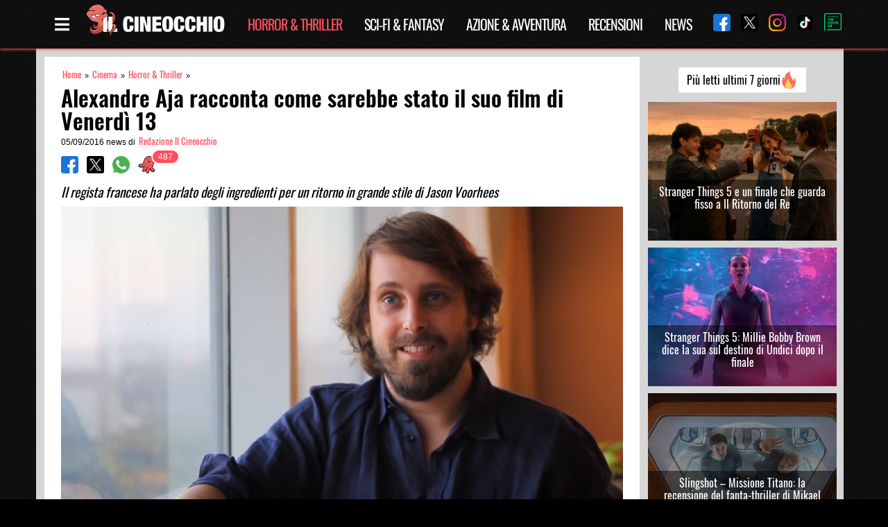

--- FILE ---
content_type: text/html; charset=UTF-8
request_url: https://www.ilcineocchio.it/cinema/alexandre-aja-racconta-come-sarebbe-stato-il-suo-film-di-venerdi-13/
body_size: 20329
content:
<!DOCTYPE html><html lang="it-IT" class="is-fullheight"><head><meta charset="UTF-8"><meta name="viewport" content="width=device-width, initial-scale=1"><meta name="theme-color" content="#000000" /><meta property="fb:app_id" content="705513046305608" /><link rel="profile" href="https://gmpg.org/xfn/11"><link rel="preload" href="https://www.ilcineocchio.it/cine/wp-content/themes/cineocchio-master/frontend/bulmapress/css/oswald/Oswald-Regular.woff2" as="font" crossorigin="anonymous" /><link rel="preload" href="https://www.ilcineocchio.it/cine/wp-content/themes/cineocchio-master/frontend/bulmapress/css/oswald/Oswald-SemiBold.woff2" as="font" crossorigin="anonymous" /><link rel="preload" href="https://www.ilcineocchio.it/cine/wp-content/themes/cineocchio-master/frontend/bulmapress/css/oswald/Oswald-Regular.woff" as="font" crossorigin="anonymous" /><link rel="preload" href="https://www.ilcineocchio.it/cine/wp-content/themes/cineocchio-master/frontend/bulmapress/css/oswald/Oswald-SemiBold.woff" as="font" crossorigin="anonymous" /><link rel="preload" href="https://www.ilcineocchio.it/cine/wp-content/themes/cineocchio-master/frontend/bulmapress/css/slick-theme.css" as="style" crossorigin="anonymous" /><link rel="preload" href="https://www.ilcineocchio.it/cine/wp-content/themes/cineocchio-master/frontend/fontawesome/css/font-awesome.min.css" as="style" crossorigin="anonymous" /><link rel="apple-touch-icon" sizes="57x57" href="https://www.ilcineocchio.it/cine/wp-content/themes/cineocchio-master/frontend/img/icos/apple-icon-57x57.png"><link rel="apple-touch-icon" sizes="60x60" href="https://www.ilcineocchio.it/cine/wp-content/themes/cineocchio-master/frontend/img/icos/apple-icon-60x60.png"><link rel="apple-touch-icon" sizes="72x72" href="https://www.ilcineocchio.it/cine/wp-content/themes/cineocchio-master/frontend/img/icos/apple-icon-72x72.png"><link rel="apple-touch-icon" sizes="76x76" href="https://www.ilcineocchio.it/cine/wp-content/themes/cineocchio-master/frontend/img/icos/apple-icon-76x76.png"><link rel="apple-touch-icon" sizes="114x114" href="https://www.ilcineocchio.it/cine/wp-content/themes/cineocchio-master/frontend/img/icos/apple-icon-114x114.png"><link rel="apple-touch-icon" sizes="120x120" href="https://www.ilcineocchio.it/cine/wp-content/themes/cineocchio-master/frontend/img/icos/apple-icon-120x120.png"><link rel="apple-touch-icon" sizes="144x144" href="https://www.ilcineocchio.it/cine/wp-content/themes/cineocchio-master/frontend/img/icos/apple-icon-144x144.png"><link rel="apple-touch-icon" sizes="152x152" href="https://www.ilcineocchio.it/cine/wp-content/themes/cineocchio-master/frontend/img/icos/apple-icon-152x152.png"><link rel="apple-touch-icon" sizes="180x180" href="https://www.ilcineocchio.it/cine/wp-content/themes/cineocchio-master/frontend/img/icos/apple-icon-180x180.png"><link rel="icon" type="image/png" sizes="192x192" href="https://www.ilcineocchio.it/cine/wp-content/themes/cineocchio-master/frontend/img/icos/android-icon-192x192.png"><link rel="icon" type="image/png" sizes="32x32" href="https://www.ilcineocchio.it/cine/wp-content/themes/cineocchio-master/frontend/img/icos/favicon-32x32.png"><link rel="icon" type="image/png" sizes="96x96" href="https://www.ilcineocchio.it/cine/wp-content/themes/cineocchio-master/frontend/img/icos/favicon-96x96.png"><link rel="icon" type="image/png" sizes="16x16" href="https://www.ilcineocchio.it/cine/wp-content/themes/cineocchio-master/frontend/img/icos/favicon-16x16.png"><link rel="manifest" href="https://www.ilcineocchio.it/cine/wp-content/themes/cineocchio-master/frontend/img/icos/manifest.json"><link rel="stylesheet" href="https://www.ilcineocchio.it/cine/wp-content/themes/cineocchio-master/frontend/bulmapress/css/slick-theme.css" /><link rel="stylesheet" href="https://www.ilcineocchio.it/cine/wp-content/themes/cineocchio-master/frontend/fontawesome/css/font-awesome.min.css" /><meta name="msapplication-TileColor" content="#000000"><meta name="msapplication-TileImage" content="https://www.ilcineocchio.it/cine/wp-content/themes/cineocchio-master/frontend/img/icos/ms-icon-144x144.png"><meta property="og:url" content="https://www.ilcineocchio.it/cinema/alexandre-aja-racconta-come-sarebbe-stato-il-suo-film-di-venerdi-13/" /><style>#cookie-notice {
                display: block;
                visibility: hidden;
                position: fixed;
                min-width: 100%;
                height: auto;
                z-index: 100000;
                font-size: 13px;
                line-height: 20px;
                left: 0;
                text-align: center
            }

            .cn-bottom {
                bottom: 0
            }

            .cookie-notice-container {
                padding: 10px;
                text-align: center;
                width: 100%;
                box-sizing: border-box
            }

            #cookie-notice .cn-button {
                margin-left: 10px
            }

            @media (max-width:900px) {
                .cookie-notice-container #cn-notice-text {
                    display: block;
                    margin-bottom: 5px
                }

                #cookie-notice .cn-button {
                    margin-left: 5px;
                    margin-right: 5px
                }
            }

            .navbar-brand p.site-description-no-home {
                padding-left: 0;
                color: #fff;
                font-size: 13px;
                position: absolute;
                left: 60px;
                top: 48px
            }

            @media screen and (min-width:768px) {
                .navbar {
                    min-height: 4.35rem !important
                }
            }

            @media (max-width:1024px) {
                div.is-three-quarters {
                    width: 100% !important
                }
            }

            div.tabs li {
                line-height: 23px
            }

            .navbar-quickview {
                padding-top: 0 !important
            }

            .far {
                font-family: 'Font Awesome 5 Free';
                font-weight: 400
            }

            .fas {
                font-family: 'Font Awesome 5 Free';
                font-weight: 900
            }

            .far,
            .fas {
                -webkit-font-smoothing: antialiased;
                display: inline-block;
                font-style: normal;
                font-variant: normal;
                text-rendering: auto;
                line-height: 1
            }

            .fa-bars::before {
                content: '\f0c9'
            }

            .fa-clock::before {
                content: '\f017'
            }

            .fa-eye::before {
                content: '\f06e'
            }

            .fa-film::before {
                content: '\f008'
            }

            .fa-info-circle::before {
                content: '\f05a'
            }

            .fa-lightbulb::before {
                content: '\f0eb'
            }

            .fa-microphone::before {
                content: '\f130'
            }

            .fa-pencil-alt::before {
                content: '\f303'
            }

            .fa-times::before {
                content: '\f00d'
            }

            .fa-user-circle::before {
                content: '\f2bd'
            }

            .fa-video::before {
                content: '\f03d'
            }

            body,
            h1,
            h2,
            html,
            li,
            p,
            ul {
                margin: 0;
                padding: 0
            }

            h1,
            h2 {
                font-size: 100%;
                font-weight: 400
            }

            ul {
                list-style: none
            }

            input {
                margin: 0
            }

            html {
                box-sizing: border-box
            }

            * {
                box-sizing: inherit
            }

            ::after,
            ::before {
                box-sizing: inherit
            }

            img {
                max-width: 100%
            }

            html {
                background-color: #fff;
                font-size: 16px;
                -webkit-font-smoothing: antialiased;
                min-width: 300px;
                overflow-x: hidden;
                overflow-y: scroll;
                text-rendering: optimizelegibility
            }

            article,
            footer,
            header,
            section {
                display: block
            }

            body,
            input {
                font-family: BlinkMacSystemFont, -apple-system, 'Segoe UI', Roboto, Oxygen, Ubuntu, Cantarell, 'Fira Sans', 'Droid Sans', 'Helvetica Neue', Helvetica, Arial, sans-serif
            }

            body {
                color: #000;
                font-size: 1rem;
                font-weight: 400;
                line-height: 1.5
            }

            a {
                color: #000;
                text-decoration: none
            }

            img {
                height: auto;
                max-width: 100%
            }

            span {
                font-style: inherit;
                font-weight: inherit
            }

            .is-pulled-right {
                float: right !important
            }

            .is-size-7 {
                font-size: .75rem !important
            }

            .has-text-centered {
                text-align: center !important
            }

            .has-text-white {
                color: #fff !important
            }

            .has-text-danger {
                color: #ff3860 !important
            }

            .is-hidden {
                display: none !important
            }

            @media screen and (max-width:767px) {
                .is-hidden-mobile {
                    display: none !important
                }
            }

            .box {
                background-color: #fff;
                border-top-left-radius: 5px;
                border-top-right-radius: 5px;
                border-bottom-right-radius: 5px;
                border-bottom-left-radius: 5px;
                box-shadow: rgba(0, 0, 0, .0980392) 0 2px 3px, rgba(0, 0, 0, .0980392) 0 0 0 1px;
                color: #000;
                display: block;
                padding: 1.25rem
            }

            .box:not(:last-child) {
                margin-bottom: 1.5rem
            }

            .button {
                -webkit-appearance: none;
                border: 1px solid #dbdbdb;
                border-top-left-radius: 3px;
                border-top-right-radius: 3px;
                border-bottom-right-radius: 3px;
                border-bottom-left-radius: 3px;
                box-shadow: none;
                font-size: 1rem;
                height: 2.25em;
                line-height: 1.5;
                padding: calc(.375em - 1px) .75em;
                position: relative;
                vertical-align: top;
                background-color: #fff;
                color: #363636;
                text-align: center;
                white-space: nowrap
            }

            .button.is-medium {
                font-size: 1.25rem
            }

            .container {
                margin: 0 auto;
                position: relative
            }

            @media screen and (min-width:1024px) {
                .container {
                    max-width: 960px;
                    width: 960px
                }
            }

            @media screen and (min-width:1216px) {
                .container {
                    max-width: 1152px;
                    width: 1152px
                }
            }

            @media screen and (min-width:1216px) {
                .container {
                    max-width: 1152px;
                    width: 1152px
                }
            }

            .content:not(:last-child) {
                margin-bottom: 1.5rem
            }

            .content p:not(:last-child) {
                margin-bottom: 1em
            }

            .content h1,
            .content h2 {
                color: #000;
                font-weight: 400;
                line-height: 1.125
            }

            .content h1 {
                font-size: 2em;
                margin-bottom: .5em
            }

            .content h1:not(:first-child) {
                margin-top: 1em
            }

            .content h2 {
                font-size: 1.75em;
                margin-bottom: .5714em
            }

            .content h2:not(:first-child) {
                margin-top: 1.1428em
            }

            .field:not(:last-child) {
                margin-bottom: .75rem
            }

            .field.is-grouped>.control:not(:last-child) {
                margin-bottom: 0;
                margin-right: .75rem
            }

            .field.is-grouped.is-grouped-multiline>.control:last-child,
            .field.is-grouped.is-grouped-multiline>.control:not(:last-child) {
                margin-bottom: .75rem
            }

            .field.is-grouped.is-grouped-multiline:not(:last-child) {
                margin-bottom: 0
            }

            .control {
                font-size: 1rem;
                position: relative;
                text-align: left
            }

            .title {
                word-break: break-word
            }

            .title:not(:last-child) {
                margin-bottom: 1.5rem
            }

            .title {
                color: #363636;
                font-size: 2rem;
                font-weight: 600;
                line-height: 1.125
            }

            .title.is-1 {
                font-size: 3rem
            }

            .media {
                text-align: left
            }

            .media-content {
                overflow: auto;
                text-align: left
            }

            .navbar {
                background-color: #fff;
                min-height: 3.25rem;
                position: relative
            }

            .navbar>.container {
                min-height: 3.25rem;
                width: 100%
            }

            .navbar-brand {
                min-height: 3.25rem
            }

            .navbar-menu {
                display: none
            }

            .navbar-item {
                color: #4a4a4a;
                display: block;
                line-height: 1.5;
                padding: .5rem 1rem;
                position: relative
            }

            .navbar-item img {
                max-height: 1.75rem
            }

            .navbar-item.is-tab {
                border-bottom-width: 1px;
                border-bottom-style: solid;
                border-bottom-color: transparent;
                min-height: 3.25rem;
                padding-bottom: calc(.5rem - 1px)
            }

            @media screen and (max-width:1023px) {
                .navbar>.container {
                    display: block
                }

                .navbar-menu {
                    background-color: #fff;
                    box-shadow: rgba(0, 0, 0, .0980392) 0 8px 16px;
                    padding: .5rem 0
                }
            }

            @media screen and (min-width:1024px) {
                .navbar {
                    min-height: 3.25rem
                }

                .navbar-end {
                    margin-left: auto
                }

                .navbar>.container .navbar-brand {
                    margin-left: -1rem
                }

                .navbar>.container .navbar-menu {
                    margin-right: -1rem
                }
            }

            .tabs {
                font-size: 1rem;
                overflow-y: hidden;
                overflow-x: auto;
                white-space: nowrap
            }

            .tabs:not(:last-child) {
                margin-bottom: 1.5rem
            }

            .tabs a {
                border-bottom-color: #dbdbdb;
                border-bottom-style: solid;
                border-bottom-width: 1px;
                color: #000;
                margin-bottom: -1px;
                padding: .5em 1em;
                vertical-align: top
            }

            .tabs li {
                display: block
            }

            .tabs li.is-active a {
                border-bottom-color: #000;
                color: #000
            }

            .tabs ul {
                border-bottom-color: #dbdbdb;
                border-bottom-style: solid;
                border-bottom-width: 1px
            }

            .column {
                display: block;
                padding: .75rem
            }

            @media screen and (min-width:768px),
            print {
                .column.is-three-quarters {
                    width: 75%
                }
            }

            .columns {
                margin-left: -.75rem;
                margin-right: -.75rem;
                margin-top: -.75rem
            }

            .columns:last-child {
                margin-bottom: -.75rem
            }

            .columns:not(:last-child) {
                margin-bottom: calc(1.5rem - .75rem)
            }

            .hero .navbar {
                background-position: 0 0;
                background-repeat: initial initial
            }

            .section {
                padding: 3rem 1.5rem
            }

            .badge {
                white-space: nowrap;
                position: relative
            }

            .badge[data-badge]::after {
                position: absolute;
                left: 100%;
                margin: 0;
                background-color: #00d1b2;
                background-clip: padding-box;
                border-top-left-radius: 1rem;
                border-top-right-radius: 1rem;
                border-bottom-right-radius: 1rem;
                border-bottom-left-radius: 1rem;
                box-shadow: #fff 0 0 0 .1rem;
                color: #fff;
                content: attr(data-badge);
                display: inline-block;
                background-position: initial initial;
                background-repeat: initial initial
            }

            .badge:not([data-badge=""])::after {
                padding: .3rem .5rem;
                text-align: center;
                white-space: nowrap
            }

            .badge.is-badge-danger[data-badge]::after {
                background-color: #ff3860;
                color: #fff;
                background-position: initial initial;
                background-repeat: initial initial
            }

            .badge[data-badge]::after {
                top: calc(0 - (1rem / 2));
                left: calc(100% - (1rem / 4));
                min-height: 1rem;
                min-width: 1rem
            }

            .badge:not([data-badge=""])::after {
                font-size: .75rem;
                line-height: .5rem
            }

            .quickview {
                width: 100%;
                max-width: 214px;
                background-color: #fff;
                position: fixed;
                top: 0;
                bottom: 0;
                z-index: 35
            }

            @media screen and (max-width:767px) {
                .quickview {
                    width: 100%;
                    right: -100%
                }
            }

            @media screen and (min-width:768px),
            print {
                .quickview {
                    width: 50%;
                    right: -50%
                }
            }

            @media screen and (min-width:1024px) {
                .quickview {
                    width: 35%;
                    right: -35%
                }
            }

            @media screen and (min-width:1216px) {
                .quickview {
                    width: 30%;
                    right: -30%
                }
            }

            @media screen and (min-width:1216px) {
                .quickview {
                    width: 25%;
                    right: -25%
                }
            }

            @media screen and (max-width:767px) {
                .quickview.is-left {
                    left: -100%
                }
            }

            @media screen and (min-width:768px),
            print {
                .quickview.is-left {
                    left: -50%
                }
            }

            @media screen and (min-width:1024px) {
                .quickview.is-left {
                    left: -35%
                }
            }

            @media screen and (min-width:1216px) {
                .quickview.is-left {
                    left: -30%
                }
            }

            @media screen and (min-width:1216px) {
                .quickview.is-left {
                    left: -25%
                }
            }

            .quickview-header {
                padding: 0 1rem;
                border-bottom-width: 1px;
                border-bottom-style: solid;
                border-bottom-color: #dbdbdb;
                min-height: 3.25em !important
            }

            .quickview-body {
                -webkit-box-flex: 1;
                overflow-y: auto
            }

            .quickview-footer {
                padding: 0 1rem;
                min-height: 4rem;
                background-color: #f5f5f5;
                border-top-width: 1px;
                border-top-style: solid;
                border-top-color: #dbdbdb
            }

            .quickview-footer>* {
                margin: 0 .4rem
            }

            .screen-reader-text {
                clip: rect(1px 1px 1px 1px);
                height: 1px;
                width: 1px;
                overflow: hidden;
                position: absolute !important;
                word-wrap: normal !important
            }

            .is-fullheight {
                height: 100%
            }

            .is-bold {
                font-weight: 500
            }

            html {
                background-position: 0 0;
                background-repeat: initial initial
            }

            .site,
            body,
            html {
                min-height: 100% !important
            }

            .site {
                background-color: #f5f5f5;
                background-position: initial initial;
                background-repeat: initial initial
            }

            .content h1,
            .content h2 {
                line-height: 1.5 !important
            }

            .columns:not(:last-child) {
                margin-bottom: 0
            }

            .tabs {
                overflow-x: hidden;
                background-repeat: repeat repeat
            }

            .tabs ul {
                border-bottom-style: none;
                width: 150px;
                display: block
            }

            .tabs a {
                color: #fff;
                border-bottom-style: none;
                padding: 0
            }

            .tabs li.is-active a {
                border-bottom-style: none;
                color: #ff4f5f
            }

            .tabs .far,
            .tabs .fas {
                position: absolute;
                right: 20px;
                padding-top: 4px
            }

            .tabs a {
                font-family: Oswald, sans-serif;
                font-size: 16px
            }

            .box {
                padding: .5rem;
                margin-top: 10px;
                font-size: 14px;
                margin-bottom: 0 !important
            }

            .box .media-content {
                overflow: hidden
            }

            .box .media-content i {
                padding-right: 3px
            }

            .container {
                width: 100%;
                margin: 0 auto
            }

            .hero.cine-nav {
                background-image: url(//www.ilcineocchio.it/cine/wp-content/themes/cineocchio-master/frontend/bulmapress/css/../../img/background-texture-cinewall.png);
                background-repeat: repeat repeat
            }

            .navbar-brand a {
                display: block;
                text-align: center
            }

            img {
                max-width: 100%
            }

            .section {
                background-position: 0 0;
                background-repeat: initial initial
            }

            .section::after {
                content: '';
                display: block;
                clear: both
            }

            .title {
                line-height: 1.25 !important
            }

            .category,
            .single {
                line-height: 1.25
            }

            .single main {
                background-image: url(//www.ilcineocchio.it/cine/wp-content/themes/cineocchio-master/frontend/bulmapress/css/../../img/background-texture-cinewall.png);
                background-repeat: repeat repeat
            }

            .category.is-loop {
                font-size: .7rem;
                overflow: hidden
            }

            .category.is-loop a {
                color: #ff4f5f;
                padding: 0 2px;
                font-family: Oswald, sans-serif;
                font-size: .8rem
            }

            .single .box {
                padding: .5rem;
                margin-top: 10px;
                font-size: 14px;
                margin-bottom: 0 !important
            }

            .single .box .media-content {
                overflow: hidden
            }

            .single .box .media-content i {
                padding-right: 3px
            }

            .single .container.single-post {
                background-color: #d6d6d6
            }

            .single article {
                background-color: #fff;
                background-position: initial initial;
                background-repeat: initial initial
            }

            @media (max-width:768px) {
                .single article {
                    margin-left: 0
                }
            }

            .single h1.title {
                font-family: Oswald, sans-serif
            }

            .single .columns {
                margin-top: 0
            }

            .single .columns.single-loop article.section {
                padding: 1rem 1.5rem
            }

            .single header .fullwidth {
                width: 100%
            }

            .single .title.is-1 {
                font-size: 2rem;
                margin-top: .4rem;
                margin-bottom: .4rem;
                font-weight: 600;
                color: #000;
                line-height: 2.1rem !important
            }

            .single .wrapper {
                padding-top: 0
            }

            .single .single-article {
                background-color: #d6d6d6;
                background-position: initial initial;
                background-repeat: initial initial
            }

            @media (max-width:768px) {
                .single .single-article {
                    padding: 10px
                }
            }

            .social-share .control img {
                width: 25px
            }

            section.ad-header {
                padding: 0rem 0
            }

            .modal_loading {
                display: none;
                position: fixed;
                top: 0;
                left: 0;
                height: 100%;
                width: 100%;
                background-image: url(//www.ilcineocchio.it/cine/wp-content/themes/cineocchio-master/frontend/bulmapress/css/../../img/cineoctopus.gif);
                background-color: rgba(255, 255, 255, .901961);
                background-size: 200px;
                overflow: hidden;
                background-position: 50% 50%;
                background-repeat: no-repeat no-repeat
            }

            .sb-search {
                position: relative;
                margin-top: 0;
                width: 100%;
                min-width: 30px;
                height: 30px;
                float: right;
                overflow: hidden;
                -webkit-backface-visibility: hidden
            }

            .sb-search-input {
                position: absolute;
                top: 0;
                right: 0;
                border: none;
                outline: 0;
                background-color: #000;
                width: 100%;
                height: 30px;
                margin: 0;
                z-index: 0;
                padding: 0 5px 0 0;
                font-family: inherit;
                font-size: 12px;
                color: #ff4f5f;
                background-position: initial initial;
                background-repeat: initial initial
            }

            .sb-search-input::-webkit-input-placeholder {
                color: #ff4f5f
            }

            .sb-icon-search,
            .sb-search-submit {
                display: block;
                position: absolute;
                right: 0;
                top: 0;
                padding: 0;
                margin: 0;
                line-height: 30px;
                text-align: center
            }

            .sb-search-submit {
                background-color: #fff;
                color: transparent;
                border: none;
                outline: 0;
                z-index: 0;
                background-position: initial initial;
                background-repeat: initial initial
            }

            .sb-icon-search {
                color: #ff4f5f;
                background-color: #000;
                z-index: 0;
                font-size: 22px;
                font-family: icomoon;
                speak: none;
                font-style: normal;
                font-weight: 400;
                font-variant: normal;
                text-transform: none;
                -webkit-font-smoothing: antialiased;
                background-position: initial initial;
                background-repeat: initial initial
            }

            .sb-icon-search::before {
                content: '\E000'
            }

            .wrapper {
                padding: 10px
            }

            @media (min-width:768px) {
                .wrapper {
                    padding-top: 40px;
                    padding-bottom: 40px
                }
            }

            .single .badge.is-badge-danger[data-badge]::after {
                background-color: #ff4f5f;
                background-position: initial initial;
                background-repeat: initial initial
            }

            .single h2 {
                font-size: 1.2rem;
                font-style: italic;
                font-weight: 400;
                font-family: Oswald, sans-serif;
                color: #000;
                padding-top: 0;
                line-height: 1.3rem !important;
                margin-top: 0 !important
            }

            .cn-set-cookie.cn-button.button {
                background-color: #ff4f5f;
                color: #fff;
                border: none;
                padding: 2px 10px;
                height: auto;
                font-family: Oswald, sans-serif;
                font-weight: 300;
                background-position: initial initial;
                background-repeat: initial initial
            }

            span#cn-notice-text {
                font-family: Oswald, sans-serif;
                font-size: 16px;
                font-weight: 300
            }

            .single span.breadcrumb_last {
                display: none
            }

            .cine-nav,
            .hero-head {
                background-image: url(//www.ilcineocchio.it/cine/wp-content/themes/cineocchio-master/frontend/bulmapress/css/../../img/background-texture-cinewall.png);
                z-index: 2;
                background-repeat: repeat repeat
            }

            @media (max-width:1216px) {

                .cine-nav .social-share-nav,
                .hero-head .social-share-nav {
                    display: none
                }
            }

            .cine-nav .social-share-nav a,
            .hero-head .social-share-nav a {
                padding-left: 15px
            }

            .cine-nav .navbar-end,
            .hero-head .navbar-end {
                margin-left: inherit
            }

            .cine-nav .cine-menu-page,
            .hero-head .cine-menu-page {
                color: #fff;
                font-size: 1.5rem;
                padding-right: 5px;
                padding-left: 15px
            }

            .cine-nav .navbar,
            .hero-head .navbar {
                -webkit-box-shadow: rgba(255, 79, 95, .74902) 0 2px 3px 0;
                box-shadow: rgba(255, 79, 95, .74902) 0 2px 3px 0
            }

            .cine-nav .navbar .navbar-item,
            .hero-head .navbar .navbar-item {
                padding: .3rem 1rem
            }

            @media (max-width:480px) {

                .cine-nav .navbar .navbar-item,
                .hero-head .navbar .navbar-item {
                    margin-left: auto
                }
            }

            .cine-nav .navbar li.current-menu-parent a,
            .hero-head .navbar li.current-menu-parent a {
                color: #ff4f5f
            }

            .cine-nav .navbar-brand,
            .hero-head .navbar-brand {
                margin-left: 0 !important
            }

            .cine-nav .navbar-brand img,
            .hero-head .navbar-brand img {
                max-height: 3rem
            }

            .cine-nav li.navbar-item,
            .hero-head li.navbar-item {
                color: #000
            }

            .cine-nav li.navbar-item a,
            .hero-head li.navbar-item a {
                font-family: Oswald, sans-serif;
                letter-spacing: -1px;
                font-size: 20px;
                text-transform: uppercase;
                color: #fff
            }

            .cine-nav li.is-tab,
            .hero-head li.is-tab {
                border: none
            }

            .quickview-footer {
                background-color: #000;
                background-position: initial initial;
                background-repeat: initial initial
            }

            .quickview-header {
                border-bottom-style: none
            }

            .quickview-block .container {
                padding: 0 1rem
            }

            .quickview-body {
                overflow: hidden
            }

            .quickview p.has-text-white.is-size-7.cine-filter {
                padding-top: 10px
            }

            .navbar-quickview {
                padding-top: 10px
            }

            .navbar-quickview li {
                padding: 0;
                border-bottom-style: none
            }

            .navbar-quickview li.current-menu-parent a {
                color: #ff4f5f
            }

            .navbar-quickview li.navbar-item {
                border-bottom-style: none;
                padding-bottom: 0
            }

            .navbar-quickview li.active a {
                color: #ff4f5f
            }

            .navbar-quickview a {
                font-family: Oswald, sans-serif;
                color: #fff;
                font-size: 16px
            }

            .social-share-nav-quickview {
                width: 100%
            }

            html {
                background-color: #000;
                background-position: initial initial;
                background-repeat: initial initial
            }

            body {
                position: relative;
                display: block
            }

            :focus {
                outline: 0;
                border: none;
                box-shadow: none
            }

            .md-modal {
                position: fixed;
                top: 50%;
                left: 50%;
                width: 50%;
                max-width: 630px;
                min-width: 320px;
                height: auto;
                z-index: 2000;
                visibility: hidden;
                -webkit-backface-visibility: hidden;
                -webkit-transform: translateX(-50%) translateY(-50%)
            }

            .bd-rainbow {
                -webkit-animation: rainbow 8s ease infinite;
                background-image: linear-gradient(124deg, #ff470f, #ff3860, #b86bff, #3273dc);
                background-size: 800%;
                border: none
            }

            .bd-rainbow span {
                font-family: Oswald, sans-serif;
                color: #fff
            }

            .md-overlay {
                position: fixed;
                width: 100%;
                height: 100%;
                visibility: hidden;
                top: 0;
                left: 0;
                z-index: 1000;
                opacity: 0;
                background-color: rgba(0, 0, 0, .6);
                background-position: initial initial;
                background-repeat: initial initial
            }

            .md-content {
                position: relative;
                border-top-left-radius: 3px;
                border-top-right-radius: 3px;
                border-bottom-right-radius: 3px;
                border-bottom-left-radius: 3px;
                margin: 0 auto;
                text-align: center
            }

            .md-content div.title {
                margin: 0;
                padding: 10px;
                text-align: center;
                background-color: #000;
                background-position: initial initial;
                background-repeat: initial initial
            }

            .md-content div.title img {
                width: 200px
            }

            .md-content>div {
                padding: 15px 40px 30px;
                margin: 0;
                font-weight: 300;
                font-size: 1.15em;
                background-image: url(//www.ilcineocchio.it/cine/wp-content/themes/cineocchio-master/frontend/bulmapress/css/../../img/background-texture-cinewall.png)
            }

            .md-content>div p {
                margin: 0;
                padding: 10px 0;
                font-family: Oswald, sans-serif;
                color: #fff;
                font-size: 1.6rem
            }

            .md-effect-4 .md-content {
                -webkit-transform: scale(0) rotate(720deg);
                opacity: 0
            }

            @media screen and (max-width:32em) {
                .md-modal {
                    font-size: 75%
                }
            }

            .lazy-hidden {
                opacity: 0;
                background-color: #fff
            }

            .lazy-hidden {
                background-color: #fff
            }</style> <script type="text/javascript">!function(){var i,r,o;i="__tcfapiLocator",r=[],(o=window.frames[i])||(function e(){var t=window.document,a=!!o;if(!a)if(t.body){var n=t.createElement("iframe");n.style.cssText="display:none",n.name=i,t.body.appendChild(n)}else setTimeout(e,50);return!a}(),window.__tcfapi=function(){for(var e,t=[],a=0;a<arguments.length;a++)t[a]=arguments[a];if(!t.length)return r;if("setGdprApplies"===t[0])3<t.length&&2===parseInt(t[1],10)&&"boolean"==typeof t[3]&&(e=t[3],"function"==typeof t[2]&&t[2]("set",!0));else if("ping"===t[0]){var n={gdprApplies:e,cmpLoaded:!1,cmpStatus:"stub"};"function"==typeof t[2]&&t[2](n,!0)}else r.push(t)},window.addEventListener("message",function(n){var i="string"==typeof n.data,e={};try{e=i?JSON.parse(n.data):n.data}catch(e){}var r=e.__tcfapiCall;r&&window.__tcfapi(r.command,r.version,function(e,t){var a={__tcfapiReturn:{returnValue:e,success:t,callId:r.callId}};i&&(a=JSON.stringify(a)),n.source.postMessage(a,"*")},r.parameter)},!1))}();
!function(){var i,n,s;i="__uspapiLocator",n=[],(s=window.frames[i])||(function a(){var e=window.document,n=!!s;if(!s)if(e.body){var t=e.createElement("iframe");t.style.cssText="display:none",t.name=i,e.body.appendChild(t)}else setTimeout(a,50);return!n}(),window.__uspapi=function(){for(var a=[],e=0;e<arguments.length;e++)a[e]=arguments[e];if(!a.length)return n;"ping"===a[0]?"function"==typeof a[2]&&a[2]({cmpLoaded:!1,cmpStatus:"stub"},!0):n.push(a)},window.addEventListener("message",function(t){var i="string"==typeof t.data,a={};try{a=i?JSON.parse(t.data):t.data}catch(a){}var s=a.__uspapiCall;s&&window.__uspapi(s.command,s.version,function(a,e){var n={__uspapiReturn:{returnValue:a,success:e,callId:s.callId}};i&&(n=JSON.stringify(n)),t.source.postMessage(n,"*")},s.parameter)},!1))}();
window.__gpp_addFrame=function(e){if(!window.frames[e])if(document.body){var t=document.createElement("iframe");t.style.cssText="display:none",t.name=e,document.body.appendChild(t)}else window.setTimeout(window.__gpp_addFrame,50,e)},window.__gpp_stub=function(){var e=arguments;if(__gpp.queue=__gpp.queue||[],__gpp.events=__gpp.events||[],!e.length||1==e.length&&"queue"==e[0])return __gpp.queue;if(1==e.length&&"events"==e[0])return __gpp.events;var t=e[0],p=1<e.length?e[1]:null,s=2<e.length?e[2]:null;if("ping"===t)p&&p({gppVersion:"1.1",cmpStatus:"stub",cmpDisplayStatus:"hidden",signalStatus:"not ready",supportedAPIs:["2:tcfeuv2","5:tcfcav1","6:uspv1","7:usnatv1","8:uscav1","9:usvav1","10:uscov1","11:usutv1","12:usctv1"],cmpId:0,sectionList:[],applicableSections:[-1],gppString:"",parsedSections:{}},!0);else if("addEventListener"===t){"lastId"in __gpp||(__gpp.lastId=0),__gpp.lastId++;var n=__gpp.lastId;__gpp.events.push({id:n,callback:p,parameter:s}),p({eventName:"listenerRegistered",listenerId:n,data:!0,pingData:{gppVersion:"1.1",cmpStatus:"stub",cmpDisplayStatus:"hidden",signalStatus:"not ready",supportedAPIs:["2:tcfeuv2","5:tcfcav1","6:uspv1","7:usnatv1","8:uscav1","9:usvav1","10:uscov1","11:usutv1","12:usctv1"],cmpId:0,sectionList:[],applicableSections:[-1],gppString:"",parsedSections:{}}},!0)}else if("removeEventListener"===t){for(var a=!1,i=0;i<__gpp.events.length;i++)if(__gpp.events[i].id==s){__gpp.events.splice(i,1),a=!0;break}p({eventName:"listenerRemoved",listenerId:s,data:a,pingData:{gppVersion:"1.1",cmpStatus:"stub",cmpDisplayStatus:"hidden",signalStatus:"not ready",supportedAPIs:["2:tcfeuv2","5:tcfcav1","6:uspv1","7:usnatv1","8:uscav1","9:usvav1","10:uscov1","11:usutv1","12:usctv1"],cmpId:0,sectionList:[],applicableSections:[-1],gppString:"",parsedSections:{}}},!0)}else"hasSection"===t?p(!1,!0):"getSection"===t||"getField"===t?p(null,!0):__gpp.queue.push([].slice.apply(e))},window.__gpp_msghandler=function(s){var n="string"==typeof s.data;try{var t=n?JSON.parse(s.data):s.data}catch(e){t=null}if("object"==typeof t&&null!==t&&"__gppCall"in t){var a=t.__gppCall;window.__gpp(a.command,function(e,t){var p={__gppReturn:{returnValue:e,success:t,callId:a.callId}};s.source.postMessage(n?JSON.stringify(p):p,"*")},"parameter"in a?a.parameter:null,"version"in a?a.version:"1.1")}},"__gpp"in window&&"function"==typeof window.__gpp||(window.__gpp=window.__gpp_stub,window.addEventListener("message",window.__gpp_msghandler,!1),window.__gpp_addFrame("__gppLocator"));
window.gtag||(window.dataLayer=window.dataLayer||[],window.gtag=function(){window.dataLayer.push(arguments)}),window.gtag("set","developer_id.dZTcxZD",!0),window.gtag("consent","default",{ad_storage:"denied",functionality_storage:"denied",personalization_storage:"denied",analytics_storage:"denied",ad_user_data:"denied",ad_personalization:"denied",security_storage:"granted",wait_for_update:3e3}),window.gtag("set","ads_data_redaction",!0),window.gtag("set","url_passthrough",!1);</script> <script async data-cfasync='false' src='https://cmp.uniconsent.com/v2/4837e08d3b/cmp.js'></script> <meta name='robots' content='index, follow, max-image-preview:large, max-snippet:-1, max-video-preview:-1' /> <script type="text/javascript" id="wpp-js" src="https://www.ilcineocchio.it/cine/wp-content/plugins/wordpress-popular-posts/assets/js/wpp.min.js" data-sampling="0" data-sampling-rate="100" data-api-url="https://www.ilcineocchio.it/wp-json/wordpress-popular-posts" data-post-id="29317" data-token="c711c56b0d" data-lang="0" data-debug="0"></script> <link media="all" href="https://www.ilcineocchio.it/cine/wp-content/cache/autoptimize/css/autoptimize_245fc6f3f04ca56c1dcc45d348b6d43f.css" rel="stylesheet"><title>Alexandre Aja racconta come sarebbe stato il suo film di Venerdì 13 - Il Cineocchio</title><meta name="description" content="Il regista francese ha parlato degli ingredienti per un ritorno in grande stile di Jason Voorhees" /><link rel="canonical" href="https://www.ilcineocchio.it/cinema/alexandre-aja-racconta-come-sarebbe-stato-il-suo-film-di-venerdi-13/" /><meta property="og:locale" content="it_IT" /><meta property="og:type" content="article" /><meta property="og:title" content="Alexandre Aja racconta come sarebbe stato il suo film di Venerdì 13" /><meta property="og:description" content="Il regista francese ha parlato degli ingredienti per un ritorno in grande stile di Jason Voorhees" /><meta property="og:url" content="https://www.ilcineocchio.it/cinema/alexandre-aja-racconta-come-sarebbe-stato-il-suo-film-di-venerdi-13/" /><meta property="og:site_name" content="Il Cineocchio" /><meta property="article:publisher" content="https://www.facebook.com/IlCineocchioNews/" /><meta property="og:image" content="https://www.ilcineocchio.it/cine/wp-content/uploads/2016/09/alexandre-aja.jpg" /><meta property="og:image:width" content="750" /><meta property="og:image:height" content="447" /><meta property="og:image:type" content="image/jpeg" /><meta name="twitter:card" content="summary_large_image" /><meta name="twitter:site" content="@IlCineocchio" /><meta name="twitter:label1" content="Tempo di lettura stimato" /><meta name="twitter:data1" content="2 minuti" /> <script type="application/ld+json" class="yoast-schema-graph">{"@context":"https://schema.org","@graph":[{"@type":"WebPage","@id":"https://www.ilcineocchio.it/cinema/alexandre-aja-racconta-come-sarebbe-stato-il-suo-film-di-venerdi-13/","url":"https://www.ilcineocchio.it/cinema/alexandre-aja-racconta-come-sarebbe-stato-il-suo-film-di-venerdi-13/","name":"Alexandre Aja racconta come sarebbe stato il suo film di Venerdì 13 - Il Cineocchio","isPartOf":{"@id":"https://www.ilcineocchio.it/#website"},"primaryImageOfPage":{"@id":"https://www.ilcineocchio.it/cinema/alexandre-aja-racconta-come-sarebbe-stato-il-suo-film-di-venerdi-13/#primaryimage"},"image":{"@id":"https://www.ilcineocchio.it/cinema/alexandre-aja-racconta-come-sarebbe-stato-il-suo-film-di-venerdi-13/#primaryimage"},"thumbnailUrl":"https://www.ilcineocchio.it/cine/wp-content/uploads/2016/09/alexandre-aja.jpg","datePublished":"2016-09-04T22:25:11+00:00","dateModified":"2016-09-04T22:25:11+00:00","description":"Il regista francese ha parlato degli ingredienti per un ritorno in grande stile di Jason Voorhees","breadcrumb":{"@id":"https://www.ilcineocchio.it/cinema/alexandre-aja-racconta-come-sarebbe-stato-il-suo-film-di-venerdi-13/#breadcrumb"},"inLanguage":"it-IT","potentialAction":[{"@type":"ReadAction","target":["https://www.ilcineocchio.it/cinema/alexandre-aja-racconta-come-sarebbe-stato-il-suo-film-di-venerdi-13/"]}]},{"@type":"ImageObject","inLanguage":"it-IT","@id":"https://www.ilcineocchio.it/cinema/alexandre-aja-racconta-come-sarebbe-stato-il-suo-film-di-venerdi-13/#primaryimage","url":"https://www.ilcineocchio.it/cine/wp-content/uploads/2016/09/alexandre-aja.jpg","contentUrl":"https://www.ilcineocchio.it/cine/wp-content/uploads/2016/09/alexandre-aja.jpg","width":750,"height":447,"caption":"alexandre aja"},{"@type":"BreadcrumbList","@id":"https://www.ilcineocchio.it/cinema/alexandre-aja-racconta-come-sarebbe-stato-il-suo-film-di-venerdi-13/#breadcrumb","itemListElement":[{"@type":"ListItem","position":1,"name":"Home","item":"https://www.ilcineocchio.it/"},{"@type":"ListItem","position":2,"name":"Cinema","item":"https://www.ilcineocchio.it/cinema/"},{"@type":"ListItem","position":3,"name":"Horror &amp; Thriller","item":"https://www.ilcineocchio.it/genere/horror-e-thriller/"},{"@type":"ListItem","position":4,"name":"Alexandre Aja racconta come sarebbe stato il suo film di Venerdì 13"}]},{"@type":"WebSite","@id":"https://www.ilcineocchio.it/#website","url":"https://www.ilcineocchio.it/","name":"Il Cineocchio","description":"","potentialAction":[{"@type":"SearchAction","target":{"@type":"EntryPoint","urlTemplate":"https://www.ilcineocchio.it/?s={search_term_string}"},"query-input":{"@type":"PropertyValueSpecification","valueRequired":true,"valueName":"search_term_string"}}],"inLanguage":"it-IT"}]}</script> <link rel="amphtml" href="https://www.ilcineocchio.it/cinema/alexandre-aja-racconta-come-sarebbe-stato-il-suo-film-di-venerdi-13/amp/" /><meta name="generator" content="AMP for WP 1.0.98"/><link href='https://fonts.gstatic.com' crossorigin='anonymous' rel='preconnect' /><link rel="alternate" type="application/rss+xml" title="Il Cineocchio &raquo; Feed" href="https://www.ilcineocchio.it/feed/" /><link rel="alternate" type="application/rss+xml" title="Il Cineocchio &raquo; Feed dei commenti" href="https://www.ilcineocchio.it/comments/feed/" /><link rel="alternate" type="application/rss+xml" title="Il Cineocchio &raquo; Alexandre Aja racconta come sarebbe stato il suo film di Venerdì 13 Feed dei commenti" href="https://www.ilcineocchio.it/cinema/alexandre-aja-racconta-come-sarebbe-stato-il-suo-film-di-venerdi-13/feed/" /><style id='classic-theme-styles-inline-css' type='text/css'>/*! This file is auto-generated */
.wp-block-button__link{color:#fff;background-color:#32373c;border-radius:9999px;box-shadow:none;text-decoration:none;padding:calc(.667em + 2px) calc(1.333em + 2px);font-size:1.125em}.wp-block-file__button{background:#32373c;color:#fff;text-decoration:none}</style><style id='global-styles-inline-css' type='text/css'>:root{--wp--preset--aspect-ratio--square: 1;--wp--preset--aspect-ratio--4-3: 4/3;--wp--preset--aspect-ratio--3-4: 3/4;--wp--preset--aspect-ratio--3-2: 3/2;--wp--preset--aspect-ratio--2-3: 2/3;--wp--preset--aspect-ratio--16-9: 16/9;--wp--preset--aspect-ratio--9-16: 9/16;--wp--preset--color--black: #000000;--wp--preset--color--cyan-bluish-gray: #abb8c3;--wp--preset--color--white: #ffffff;--wp--preset--color--pale-pink: #f78da7;--wp--preset--color--vivid-red: #cf2e2e;--wp--preset--color--luminous-vivid-orange: #ff6900;--wp--preset--color--luminous-vivid-amber: #fcb900;--wp--preset--color--light-green-cyan: #7bdcb5;--wp--preset--color--vivid-green-cyan: #00d084;--wp--preset--color--pale-cyan-blue: #8ed1fc;--wp--preset--color--vivid-cyan-blue: #0693e3;--wp--preset--color--vivid-purple: #9b51e0;--wp--preset--gradient--vivid-cyan-blue-to-vivid-purple: linear-gradient(135deg,rgba(6,147,227,1) 0%,rgb(155,81,224) 100%);--wp--preset--gradient--light-green-cyan-to-vivid-green-cyan: linear-gradient(135deg,rgb(122,220,180) 0%,rgb(0,208,130) 100%);--wp--preset--gradient--luminous-vivid-amber-to-luminous-vivid-orange: linear-gradient(135deg,rgba(252,185,0,1) 0%,rgba(255,105,0,1) 100%);--wp--preset--gradient--luminous-vivid-orange-to-vivid-red: linear-gradient(135deg,rgba(255,105,0,1) 0%,rgb(207,46,46) 100%);--wp--preset--gradient--very-light-gray-to-cyan-bluish-gray: linear-gradient(135deg,rgb(238,238,238) 0%,rgb(169,184,195) 100%);--wp--preset--gradient--cool-to-warm-spectrum: linear-gradient(135deg,rgb(74,234,220) 0%,rgb(151,120,209) 20%,rgb(207,42,186) 40%,rgb(238,44,130) 60%,rgb(251,105,98) 80%,rgb(254,248,76) 100%);--wp--preset--gradient--blush-light-purple: linear-gradient(135deg,rgb(255,206,236) 0%,rgb(152,150,240) 100%);--wp--preset--gradient--blush-bordeaux: linear-gradient(135deg,rgb(254,205,165) 0%,rgb(254,45,45) 50%,rgb(107,0,62) 100%);--wp--preset--gradient--luminous-dusk: linear-gradient(135deg,rgb(255,203,112) 0%,rgb(199,81,192) 50%,rgb(65,88,208) 100%);--wp--preset--gradient--pale-ocean: linear-gradient(135deg,rgb(255,245,203) 0%,rgb(182,227,212) 50%,rgb(51,167,181) 100%);--wp--preset--gradient--electric-grass: linear-gradient(135deg,rgb(202,248,128) 0%,rgb(113,206,126) 100%);--wp--preset--gradient--midnight: linear-gradient(135deg,rgb(2,3,129) 0%,rgb(40,116,252) 100%);--wp--preset--font-size--small: 13px;--wp--preset--font-size--medium: 20px;--wp--preset--font-size--large: 36px;--wp--preset--font-size--x-large: 42px;--wp--preset--spacing--20: 0.44rem;--wp--preset--spacing--30: 0.67rem;--wp--preset--spacing--40: 1rem;--wp--preset--spacing--50: 1.5rem;--wp--preset--spacing--60: 2.25rem;--wp--preset--spacing--70: 3.38rem;--wp--preset--spacing--80: 5.06rem;--wp--preset--shadow--natural: 6px 6px 9px rgba(0, 0, 0, 0.2);--wp--preset--shadow--deep: 12px 12px 50px rgba(0, 0, 0, 0.4);--wp--preset--shadow--sharp: 6px 6px 0px rgba(0, 0, 0, 0.2);--wp--preset--shadow--outlined: 6px 6px 0px -3px rgba(255, 255, 255, 1), 6px 6px rgba(0, 0, 0, 1);--wp--preset--shadow--crisp: 6px 6px 0px rgba(0, 0, 0, 1);}:where(.is-layout-flex){gap: 0.5em;}:where(.is-layout-grid){gap: 0.5em;}body .is-layout-flex{display: flex;}.is-layout-flex{flex-wrap: wrap;align-items: center;}.is-layout-flex > :is(*, div){margin: 0;}body .is-layout-grid{display: grid;}.is-layout-grid > :is(*, div){margin: 0;}:where(.wp-block-columns.is-layout-flex){gap: 2em;}:where(.wp-block-columns.is-layout-grid){gap: 2em;}:where(.wp-block-post-template.is-layout-flex){gap: 1.25em;}:where(.wp-block-post-template.is-layout-grid){gap: 1.25em;}.has-black-color{color: var(--wp--preset--color--black) !important;}.has-cyan-bluish-gray-color{color: var(--wp--preset--color--cyan-bluish-gray) !important;}.has-white-color{color: var(--wp--preset--color--white) !important;}.has-pale-pink-color{color: var(--wp--preset--color--pale-pink) !important;}.has-vivid-red-color{color: var(--wp--preset--color--vivid-red) !important;}.has-luminous-vivid-orange-color{color: var(--wp--preset--color--luminous-vivid-orange) !important;}.has-luminous-vivid-amber-color{color: var(--wp--preset--color--luminous-vivid-amber) !important;}.has-light-green-cyan-color{color: var(--wp--preset--color--light-green-cyan) !important;}.has-vivid-green-cyan-color{color: var(--wp--preset--color--vivid-green-cyan) !important;}.has-pale-cyan-blue-color{color: var(--wp--preset--color--pale-cyan-blue) !important;}.has-vivid-cyan-blue-color{color: var(--wp--preset--color--vivid-cyan-blue) !important;}.has-vivid-purple-color{color: var(--wp--preset--color--vivid-purple) !important;}.has-black-background-color{background-color: var(--wp--preset--color--black) !important;}.has-cyan-bluish-gray-background-color{background-color: var(--wp--preset--color--cyan-bluish-gray) !important;}.has-white-background-color{background-color: var(--wp--preset--color--white) !important;}.has-pale-pink-background-color{background-color: var(--wp--preset--color--pale-pink) !important;}.has-vivid-red-background-color{background-color: var(--wp--preset--color--vivid-red) !important;}.has-luminous-vivid-orange-background-color{background-color: var(--wp--preset--color--luminous-vivid-orange) !important;}.has-luminous-vivid-amber-background-color{background-color: var(--wp--preset--color--luminous-vivid-amber) !important;}.has-light-green-cyan-background-color{background-color: var(--wp--preset--color--light-green-cyan) !important;}.has-vivid-green-cyan-background-color{background-color: var(--wp--preset--color--vivid-green-cyan) !important;}.has-pale-cyan-blue-background-color{background-color: var(--wp--preset--color--pale-cyan-blue) !important;}.has-vivid-cyan-blue-background-color{background-color: var(--wp--preset--color--vivid-cyan-blue) !important;}.has-vivid-purple-background-color{background-color: var(--wp--preset--color--vivid-purple) !important;}.has-black-border-color{border-color: var(--wp--preset--color--black) !important;}.has-cyan-bluish-gray-border-color{border-color: var(--wp--preset--color--cyan-bluish-gray) !important;}.has-white-border-color{border-color: var(--wp--preset--color--white) !important;}.has-pale-pink-border-color{border-color: var(--wp--preset--color--pale-pink) !important;}.has-vivid-red-border-color{border-color: var(--wp--preset--color--vivid-red) !important;}.has-luminous-vivid-orange-border-color{border-color: var(--wp--preset--color--luminous-vivid-orange) !important;}.has-luminous-vivid-amber-border-color{border-color: var(--wp--preset--color--luminous-vivid-amber) !important;}.has-light-green-cyan-border-color{border-color: var(--wp--preset--color--light-green-cyan) !important;}.has-vivid-green-cyan-border-color{border-color: var(--wp--preset--color--vivid-green-cyan) !important;}.has-pale-cyan-blue-border-color{border-color: var(--wp--preset--color--pale-cyan-blue) !important;}.has-vivid-cyan-blue-border-color{border-color: var(--wp--preset--color--vivid-cyan-blue) !important;}.has-vivid-purple-border-color{border-color: var(--wp--preset--color--vivid-purple) !important;}.has-vivid-cyan-blue-to-vivid-purple-gradient-background{background: var(--wp--preset--gradient--vivid-cyan-blue-to-vivid-purple) !important;}.has-light-green-cyan-to-vivid-green-cyan-gradient-background{background: var(--wp--preset--gradient--light-green-cyan-to-vivid-green-cyan) !important;}.has-luminous-vivid-amber-to-luminous-vivid-orange-gradient-background{background: var(--wp--preset--gradient--luminous-vivid-amber-to-luminous-vivid-orange) !important;}.has-luminous-vivid-orange-to-vivid-red-gradient-background{background: var(--wp--preset--gradient--luminous-vivid-orange-to-vivid-red) !important;}.has-very-light-gray-to-cyan-bluish-gray-gradient-background{background: var(--wp--preset--gradient--very-light-gray-to-cyan-bluish-gray) !important;}.has-cool-to-warm-spectrum-gradient-background{background: var(--wp--preset--gradient--cool-to-warm-spectrum) !important;}.has-blush-light-purple-gradient-background{background: var(--wp--preset--gradient--blush-light-purple) !important;}.has-blush-bordeaux-gradient-background{background: var(--wp--preset--gradient--blush-bordeaux) !important;}.has-luminous-dusk-gradient-background{background: var(--wp--preset--gradient--luminous-dusk) !important;}.has-pale-ocean-gradient-background{background: var(--wp--preset--gradient--pale-ocean) !important;}.has-electric-grass-gradient-background{background: var(--wp--preset--gradient--electric-grass) !important;}.has-midnight-gradient-background{background: var(--wp--preset--gradient--midnight) !important;}.has-small-font-size{font-size: var(--wp--preset--font-size--small) !important;}.has-medium-font-size{font-size: var(--wp--preset--font-size--medium) !important;}.has-large-font-size{font-size: var(--wp--preset--font-size--large) !important;}.has-x-large-font-size{font-size: var(--wp--preset--font-size--x-large) !important;}
:where(.wp-block-post-template.is-layout-flex){gap: 1.25em;}:where(.wp-block-post-template.is-layout-grid){gap: 1.25em;}
:where(.wp-block-columns.is-layout-flex){gap: 2em;}:where(.wp-block-columns.is-layout-grid){gap: 2em;}
:root :where(.wp-block-pullquote){font-size: 1.5em;line-height: 1.6;}</style><link rel='stylesheet' id='a3a3_lazy_load-css' href='//www.ilcineocchio.it/cine/wp-content/uploads/sass/a3_lazy_load.min.css' type='text/css' media='all' /><link rel="https://api.w.org/" href="https://www.ilcineocchio.it/wp-json/" /><link rel="EditURI" type="application/rsd+xml" title="RSD" href="https://www.ilcineocchio.it/cine/xmlrpc.php?rsd" /><link rel="alternate" title="oEmbed (JSON)" type="application/json+oembed" href="https://www.ilcineocchio.it/wp-json/oembed/1.0/embed?url=https%3A%2F%2Fwww.ilcineocchio.it%2Fcinema%2Falexandre-aja-racconta-come-sarebbe-stato-il-suo-film-di-venerdi-13%2F" /><link rel="alternate" title="oEmbed (XML)" type="text/xml+oembed" href="https://www.ilcineocchio.it/wp-json/oembed/1.0/embed?url=https%3A%2F%2Fwww.ilcineocchio.it%2Fcinema%2Falexandre-aja-racconta-come-sarebbe-stato-il-suo-film-di-venerdi-13%2F&#038;format=xml" /><style>.tiktok-reviews a::before {
color: white;
content: "\25B6";
opacity: 0.5;
position: absolute;
text-shadow: 0 3px black;
z-index: 100;
    font-size:50px;
    position:absolute;
    left:115px;
    top:70px;
}
	.tiktok-news .wrapper::before {
color: white;
content: "\25B6";
opacity: 0.5;
position: absolute;
text-shadow: 0 3px black;
z-index: 100;
    font-size:50px;
    position:absolute;
    left:115px;
    top:110px;
}
	
	@media (orientation: landscape) {
	.tiktok-news.is-half-mobile .wrapper::before {
		left:145px !important;
	}	
	}
	@media (orientation: portrait) {
	.tiktok-news.is-half-mobile .wrapper::before {
		left:65px !important;
	}
	}</style><style id="wpp-loading-animation-styles">@-webkit-keyframes bgslide{from{background-position-x:0}to{background-position-x:-200%}}@keyframes bgslide{from{background-position-x:0}to{background-position-x:-200%}}.wpp-widget-block-placeholder,.wpp-shortcode-placeholder{margin:0 auto;width:60px;height:3px;background:#dd3737;background:linear-gradient(90deg,#dd3737 0%,#571313 10%,#dd3737 100%);background-size:200% auto;border-radius:3px;-webkit-animation:bgslide 1s infinite linear;animation:bgslide 1s infinite linear}</style> <script>var polyfilter_scriptpath = "http://www.cineocchio.it/cine/wp-content/themes/cineocchio-master/frontend/polyfill/lib/";</script> <script  defer='defer' src="https://www.ilcineocchio.it/cine/wp-content/cache/autoptimize/js/autoptimize_d3707e613afe8942c389e78ce9157850.js"></script></head><body data-rsssl=1 itemscope itemtype="http://schema.org/WebPage" id="29317" class="cinema-template-default single single-cinema postid-29317"><div id="page" class="site" data-category="cinema"
 data-category-name="horror-e-thriller" data-is-search="" data-is-clicked=""
 data-is-radio=""><div id="quickviewDefault" class="quickview is-left"><header class="quickview-header"><div role="search" id="sb-search" class="sb-search"><form method="get" autocomplete="off" id="searchform"> <input class="sb-search-input" placeholder="Cerca..." type="text" value="" name="s" id="s"> <input class="sb-search-submit" id="searchsubmit" type="submit" value=""></form></div></header><div class="quickview-body"><div class="quickview-block"><div class="container"><p class="has-text-white is-size-7 cine-filter">Sezione:</p><ul id="menu-menu-principale" class="navbar-quickview"><li id="menu-item-67" class="menu-item menu-item-type-post_type_archive menu-item-object-cinema current-menu-item navbar-item is-tab menu-item-67 active"><a title="Cinema" href="https://www.ilcineocchio.it/cinema/" itemprop="url">Cinema</a></li><li id="menu-item-68" class="menu-item menu-item-type-post_type_archive menu-item-object-tv navbar-item is-tab menu-item-68"><a title="Serie Tv" href="https://www.ilcineocchio.it/tv/" itemprop="url">Serie Tv</a></li><li id="menu-item-73474" class="menu-item menu-item-type-taxonomy menu-item-object-category current-cinema-ancestor current-menu-parent current-cinema-parent navbar-item is-tab menu-item-73474"><a title="Horror &amp; Thriller" href="https://www.ilcineocchio.it/genere/horror-e-thriller/" itemprop="url">Horror &#038; Thriller</a></li><li id="menu-item-73476" class="menu-item menu-item-type-taxonomy menu-item-object-category navbar-item is-tab menu-item-73476"><a title="Sci-Fi &amp; Fantasy" href="https://www.ilcineocchio.it/genere/sci-fi-e-fantasy/" itemprop="url">Sci-Fi &#038; Fantasy</a></li><li id="menu-item-73475" class="menu-item menu-item-type-taxonomy menu-item-object-category navbar-item is-tab menu-item-73475"><a title="Azione &amp; Avventura" href="https://www.ilcineocchio.it/genere/azione-e-avventura/" itemprop="url">Azione &#038; Avventura</a></li><li id="menu-item-196135" class="menu-item menu-item-type-post_type menu-item-object-page navbar-item is-tab menu-item-196135"><a title="Recensioni" href="https://www.ilcineocchio.it/recensioni/" itemprop="url">Recensioni</a></li><li id="menu-item-69" class="menu-item menu-item-type-post_type_archive menu-item-object-nerdy navbar-item is-tab menu-item-69"><a title="Nerdy" href="https://www.ilcineocchio.it/nerdy/" itemprop="url">Nerdy</a></li><li id="menu-item-219659" class="menu-item menu-item-type-custom menu-item-object-custom navbar-item is-tab menu-item-219659"><a title="News e comunicati" href="/news/" itemprop="url">News e comunicati</a></li></ul><p class="has-text-white is-size-7 cine-filter">Filtra <span id="single-cat-quick"> </span> per:</p><div class="tabs"><ul><li class="is-active"><a data-section="Più recenti" class="tabs_loop" data-show="recenti" title="Più recenti">Più recenti <i class="far fa-clock"></i></a></li><li><a class="tabs_loop" data-section="Recensioni" data-show="recensione" title="Recensioni">Recensioni <i class="fas fa-pencil-alt"></i></a></li><li><a class="tabs_loop" data-section="Riflessioni" data-show="riflessioni" title="Riflessioni">Riflessioni <i class="far fa-lightbulb"></i></a></li><li><a class="tabs_loop" data-section="Interviste" data-show="intervista" title="Interviste">Interviste <i class="fas fa-microphone"></i></a></li><li><a class="tabs_loop" data-section="Corti" data-show="corto" title="Corti">Corti <i class="fas fa-film"></i></a></li><li><a class="tabs_loop" data-section="Trailer" data-show="trailer" title="Trailer">Trailer <i class="fas fa-eye"></i></a></li><li><a class="tabs_loop" data-section="Video" data-show="video" title="Video">Video <i class="fas fa-video"></i></a></li></ul></div><p class="has-text-white is-size-7"><a class="has-text-white" title="Contattaci" href="mailto:redazione@ilcineocchio.it">Contattaci</a></p><p class="has-text-white is-size-7"><a class="has-text-white" title="Lavora con noi" href="mailto:redazione@ilcineocchio.it">Lavora con noi</a></p><p class="has-text-white is-size-7"><a class="has-text-white" title="Chi Siamo" href="/chi-siamo ">Chi Siamo</a></p><p class="has-text-white is-size-7"><a class="has-text-white" title="Privacy" href="/privacy">Privacy</a></p><p class="has-text-white is-size-7"><a class="has-text-white" title="Note Legali" href="/note-legali">Note Legali</a></p><p class="has-text-white is-size-7"><a class="has-text-white" title="Web Agency Milano" href="https://demowa.it" target="_blank">Web Agency</a></p></div></div></div><footer class="quickview-footer"><div class="social-share-nav-quickview"> <a target="_blank" title="Facebook Cineocchio" href="https://www.facebook.com/IlCineocchioNews/"><img src="https://www.ilcineocchio.it/cine/wp-content/themes/cineocchio-master/frontend/img/social/facebook_share.png" alt="Facebook Cineocchio" width="25"></a> <a target="_blank" title="Twitter Facebook" href="https://twitter.com/ilcineocchio"><img src="https://www.ilcineocchio.it/cine/wp-content/themes/cineocchio-master/frontend/img/social/twitter_share.png" alt="Twitter Cineocchio" width="25"></a> <a target="_blank" title="Instagram Cineocchio" href="https://www.instagram.com/ilcineocchio_/"><img src="https://www.ilcineocchio.it/cine/wp-content/themes/cineocchio-master/frontend/img/social/instagram_logo.png" alt="Instagram Cineocchio" width="25"></a> <a target="_blank" title="Tik Tok Cineocchio" href="https://www.tiktok.com/@ilcineocchio"><img src="https://www.ilcineocchio.it/cine/wp-content/themes/cineocchio-master/frontend/img/social/tiktok.png" alt="Tik Tok Cineocchio" width="25"></a> <a target="_blank" title="Powered by Themoviedb.org" class="is-pulled-right" href="https://www.themoviedb.org"><img src="https://www.ilcineocchio.it/cine/wp-content/themes/cineocchio-master/frontend/img/tmdb.png" alt="Powered by Themoviedb.org" width="25"></a></div></footer></div><header id="header"><section class="hero cine-nav is-small is-bold"><div class="hero-head"><nav class="navbar" itemscope="itemscope" itemtype="http://schema.org/SiteNavigationElement" role="navigation"><div class="container"><div class="navbar-brand"> <i class="fas fa-bars cine-menu-page" data-show="quickview" data-target="quickviewDefault"></i> <i class="fas fa-times cine-menu-page is-hidden" data-dismiss="quickview"></i> <a href="https://www.ilcineocchio.it/" class="navbar-item" rel="home" title="Il Cineocchio - Ai confini del cinema"><img src="https://www.ilcineocchio.it/cine/wp-content/themes/cineocchio-master/frontend/img/cineocchio_logo_w.png" alt="Il Cineocchio - Ai confini del cinema" title="Il Cineocchio - Ai confini del cinema" class="js-cinelogo-white"><p class="site-description-no-home is-hidden-mobile"></p></a></div><div id="navbarMenuHeroA" class="navbar-menu"><div class="navbar-end"><ul id="menu-menu-categorie" class="navbar-end"><li id="menu-item-13430" class="menu-item menu-item-type-taxonomy menu-item-object-category current-cinema-ancestor current-menu-parent current-cinema-parent navbar-item is-tab menu-item-13430"><a title="Horror &amp; Thriller" href="https://www.ilcineocchio.it/genere/horror-e-thriller/" itemprop="url">Horror &#038; Thriller</a></li><li id="menu-item-13431" class="menu-item menu-item-type-taxonomy menu-item-object-category navbar-item is-tab menu-item-13431"><a title="Sci-Fi &amp; Fantasy" href="https://www.ilcineocchio.it/genere/sci-fi-e-fantasy/" itemprop="url">Sci-Fi &#038; Fantasy</a></li><li id="menu-item-13429" class="menu-item menu-item-type-taxonomy menu-item-object-category navbar-item is-tab menu-item-13429"><a title="Azione &amp; Avventura" href="https://www.ilcineocchio.it/genere/azione-e-avventura/" itemprop="url">Azione &#038; Avventura</a></li><li id="menu-item-196160" class="menu-item menu-item-type-post_type menu-item-object-page navbar-item is-tab menu-item-196160"><a title="Recensioni" href="https://www.ilcineocchio.it/recensioni/" itemprop="url">Recensioni</a></li><li id="menu-item-235555" class="menu-item menu-item-type-post_type_archive menu-item-object-news navbar-item is-tab menu-item-235555"><a title="News" href="https://www.ilcineocchio.it/news/" itemprop="url">News</a></li></ul></div><div class="social-share-nav is-hidden-mobile"> <a target="_blank" href="https://www.facebook.com/IlCineocchioNews/" title="Facebook Cineocchio"><img src="https://www.ilcineocchio.it/cine/wp-content/themes/cineocchio-master/frontend/img/social/facebook_share.png" alt="Facebook Cineocchio" width="25"></a> <a target="_blank" href="https://twitter.com/ilcineocchio" title="Twitter Cineocchio"><img src="https://www.ilcineocchio.it/cine/wp-content/themes/cineocchio-master/frontend/img/social/twitter_share.png" alt="Twitter Cineocchio" width="25"></a> <a target="_blank" href="https://www.instagram.com/ilcineocchio_/" title="Instagram Cineocchio"><img src="https://www.ilcineocchio.it/cine/wp-content/themes/cineocchio-master/frontend/img/social/instagram_logo.png" alt="Instagram Cineocchio" width="25"></a> <a target="_blank" href="https://www.tiktok.com/@ilcineocchio" title="Tik Tok Cineocchio"><img src="https://www.ilcineocchio.it/cine/wp-content/themes/cineocchio-master/frontend/img/social/tiktok.png" alt="Tik Tok Cineocchio" width="25"></a> <a target="_blank" href="https://www.themoviedb.org" title="Powered by Themoviedb.org"><img src="https://www.ilcineocchio.it/cine/wp-content/themes/cineocchio-master/frontend/img/tmdb.png"  alt="Powered by Themoviedb.org" width="25"></a></div></div></div></nav></div><section class="section ad-header"><div class="container has-text-centered"></div></section></section></header><div id="content" class="site-content"><div id="primary" class="content-area"><main id="main" class="site-main wrapper" role="main"><div class="container single-post"><div class="columns single-loop"><div class="column is-three-quarters single-article"><div id="cine-menu-sx-space"> <script type="application/ld+json">{
            "@context": "http://schema.org",
            "@type": "Article",
            "dateCreated": "2016-09-05T00:25:11+02:00",
            "datePublished": "2016-09-05T00:25:11+02:00",
            "dateModified": "2016-09-05T00:25:11+02:00",
            "headline": "Alexandre Aja racconta come sarebbe stato il suo film di Venerdì 13",
            "name": "Alexandre Aja racconta come sarebbe stato il suo film di Venerdì 13",
            "keywords": "Alexandre Aja, venerdì 13",
            "url": "https://www.ilcineocchio.it/cinema/alexandre-aja-racconta-come-sarebbe-stato-il-suo-film-di-venerdi-13/",
            "description": "Il regista francese ha parlato degli ingredienti per un ritorno in grande stile di Jason Voorhees",
            "copyrightYear": "2016",
             "articleSection": "Horror &amp; Thriller",
             "articleBody": "Alexandre Aja (Piranha 3D, Le colline hanno gli occhi, Mirrors, Haute Tension) ha recentemente dichiarato &#8211; nel corso della presentazione stampa di The 9th Life of Louis Drax &#8211; che in passato avrebbe voluto sedersi sulla sedia da regista del prossimo capitolo della serie di Venerdì 13, e dalle sue parole possiamo solo intuire la follia ne sarebbe derivata.
&#8220;E&#8217; molto diverso; voglio dire, la sceneggiatura di Venerdì 13 era &#8230; molto, molto intelligente e una grande opportunità per fare qualcosa che fosse allo stesso tempo inquietante e contemporaneamente reinventasse e abbattesse il muro &#8220;, ha rivelato il regista francese. &#8220;Credo che quello di Venerdì 13 fosse un mondo così cool perché Jason è diventato un&#8217;icona ed è diventato una leggenda del genere nella cultura popolare tanto che ci sono voluti qualcosa come quattro film per creare il personaggio nel modo in cui le persone lo conoscono, e sarebbe davvero interessante per tornare indietro e dire: sai una cosa, &#8216;come sarebbe un film che riportasse in sala tutte le persone?&#8217; Venerdì 13 ha un protagonista straordinario, e penso che ci sia spazio &#8211; e hanno in mano uno script ora che è veramente, veramente straordinario &#8211; per fare qualcosa che sia assolutamente pauroso e allo stesso tempo un modo per ripresentare il personaggio a una nuova generazione. Io non sono colui che lo sta realizzando, ma sicuramente andrò a vederlo&#8221;.
Aja ha proseguito, &#8220;E&#8217; difficile perché non sono, sai &#8230; Non posso parlare di questo progetto, perché io non sono colui che lo deve dirigere, ma penso che &#8230; cercherei di fare qualcosa che mi sarebbe piaciuto da spettatore, e ritengo che tutti noi, in quanto un fan di &#8230; Jason e in quanto fan del genere, penso che ci sia un certo rispetto da mostrare all&#8217;energia, allo spirito, e devi fare qualcosa che sia assolutamente incredibile, scioccante e assolutamente mai goffo per realizzare nel modo giusto Venerdì 13&#8243;.
Sarà invece Breck Eisner (L&#8217;ultimo cacciatore di streghe) ad occuparsi della regia della nuova sanguinosa avventura di Jason Voorhees da uno script di Aaron Guzikowski (Prisoners).
Ci aspettiamo che il nuovo film uscirà il 13 ottobre 2017 &#8211; ma questo è solo un sospetto, a questo punto.
",
            "publisher": {
                "@id": "#Publisher",
                "@type": "Organization",
                "name": "Il Cineocchio",
                "logo": {
                    "@type": "ImageObject",
                    "url": "https://www.ilcineocchio.it/cine/wp-content/themes/cineocchio-master/frontend/img/cineocchio_logo.png"
                },
                "sameAs": [
                    "https://www.youtube.com/channel/UCLaQmxl1uyREZVTB68dUEuA",
                    "https://www.facebook.com/IlCineocchioNews/",
                    "https://twitter.com/ilcineocchio",
                    "https://www.instagram.com/il_cineocchio/"
                ]
            },
            "sourceOrganization": {
                "@id": "#Publisher"
            },
            "copyrightHolder": {
                "@id": "#Publisher"
            },
            "mainEntityOfPage": {
                "@type": "WebPage",
                "@id": "https://www.ilcineocchio.it/cinema/alexandre-aja-racconta-come-sarebbe-stato-il-suo-film-di-venerdi-13/"
            },
            "author": {
                "@type": "Person",
                "name": "Redazione Il Cineocchio",
                "url": "https://www.ilcineocchio.it/author/cineocchio_editor/"
            },
            "image": {
                "@type": "ImageObject",
                "url": "https://www.ilcineocchio.it/cine/wp-content/uploads/2016/09/alexandre-aja.jpg",
                "width": 1280,
                "height": 720
            }
        }</script> <article id="post-29317" class="section post-29317 cinema type-cinema status-publish has-post-thumbnail category-horror-e-thriller tag-alexandre-aja tag-venerdi-13"><div class="container"><header class="content"> <span class="category is-loop" id="breadcrumbs"><span><span><a href="https://www.ilcineocchio.it/">Home</a></span> » <span><a href="https://www.ilcineocchio.it/cinema/">Cinema</a></span> » <span><a href="https://www.ilcineocchio.it/genere/horror-e-thriller/">Horror &amp; Thriller</a></span> » <span class="breadcrumb_last" aria-current="page">Alexandre Aja racconta come sarebbe stato il suo film di Venerdì 13</span></span></span><h1 class="title entry-title is-1">Alexandre Aja racconta come sarebbe stato il suo film di Venerdì 13</h1><p class="is-size-7"> 05/09/2016                                                                                news di <span class="category is-loop"> <a href="https://www.ilcineocchio.it/author/cineocchio_editor/"
 title="Redazione Il Cineocchio"> <span> <span>Redazione Il Cineocchio </span> </span> </a> </span></p><div class="field is-grouped is-grouped-multiline social-share"><div class="control"> <a class="share" data-network="facebook" title="Share on Facebook" href="https://www.facebook.com/sharer/sharer.php?u=https://www.ilcineocchio.it/cinema/alexandre-aja-racconta-come-sarebbe-stato-il-suo-film-di-venerdi-13/"><img src="https://www.ilcineocchio.it/cine/wp-content/themes/cineocchio-master/frontend/img/social/facebook_share.png" alt="Share on Facebook" width="20"></a></div><div class="control"> <a class="share" data-network="twitter" title="Share on Twitter" href="http://twitter.com/share?https://www.ilcineocchio.it/cinema/alexandre-aja-racconta-come-sarebbe-stato-il-suo-film-di-venerdi-13/"><img src="https://www.ilcineocchio.it/cine/wp-content/themes/cineocchio-master/frontend/img/social/twitter_share.png" alt="Share on Twitter" width="20"></a></div><div class="control"> <a class="share" data-network="whatsapp" title="Share on Whatsapp" href="https://api.whatsapp.com/send?text=https://www.ilcineocchio.it/cinema/alexandre-aja-racconta-come-sarebbe-stato-il-suo-film-di-venerdi-13/"><img src="https://www.ilcineocchio.it/cine/wp-content/themes/cineocchio-master/frontend/img/social/whatsapp_share.png" alt="Share on Whatsapp" width="20"></a></div><div class="control badge is-badge-danger" data-badge="487"> <span class="love_it"><img src="https://www.ilcineocchio.it/cine/wp-content/themes/cineocchio-master/frontend/img/social/love_it.png" alt="Letture" width="20"></span></div></div><h2>Il regista francese ha parlato degli ingredienti per un ritorno in grande stile di Jason Voorhees</h2> <img width="750" height="447" src="//www.ilcineocchio.it/cine/wp-content/plugins/a3-lazy-load/assets/images/lazy_placeholder.gif" data-lazy-type="image" data-src="https://www.ilcineocchio.it/cine/wp-content/uploads/2016/09/alexandre-aja.jpg" class="lazy lazy-hidden fullwidth wp-post-image" alt="alexandre aja" title="alexandre aja" decoding="async" srcset="" data-srcset="https://www.ilcineocchio.it/cine/wp-content/uploads/2016/09/alexandre-aja.jpg 750w, https://www.ilcineocchio.it/cine/wp-content/uploads/2016/09/alexandre-aja-300x179.jpg 300w" sizes="(max-width: 750px) 100vw, 750px" /><noscript><img width="750" height="447" src="https://www.ilcineocchio.it/cine/wp-content/uploads/2016/09/alexandre-aja.jpg" class="fullwidth wp-post-image" alt="alexandre aja" title="alexandre aja" decoding="async" srcset="https://www.ilcineocchio.it/cine/wp-content/uploads/2016/09/alexandre-aja.jpg 750w, https://www.ilcineocchio.it/cine/wp-content/uploads/2016/09/alexandre-aja-300x179.jpg 300w" sizes="(max-width: 750px) 100vw, 750px" /></noscript></header><div class="content"><p><strong>Alexandre Aja</strong> (<em>Piranha 3D</em>, <em>Le colline hanno gli occhi</em>, <em>Mirrors</em>, <em>Haute Tension</em>) ha recentemente dichiarato &#8211; nel corso della presentazione stampa di <span id="eow-title" class="watch-title" dir="ltr" title="The 9th Life of Louis | On-set with Alexandre Aja 'Director' [Interview]"><em><a href="https://www.ilcineocchio.it/cinema/jamie-dornan-scoperchia-terribili-segreti-di-famiglia-nel-trailer-di-the-9th-life-of-louis-drax/">The 9th Life of Louis Drax</a></em> &#8211; </span>che in passato avrebbe voluto sedersi sulla sedia da regista del prossimo capitolo della serie di <a href="https://www.ilcineocchio.it/cinema/brad-fuller-sul-nuovo-venerdi-13-incontreremo-la-famiglia-voorhees-al-completo/"><strong>Venerdì 13</strong></a>, e dalle sue parole possiamo solo intuire la follia ne sarebbe derivata.</p><p><a href="https://www.ilcineocchio.it/cine/wp-content/uploads/2016/08/Crystal-Lake-jason-venerdì.png" rel="lightbox" title="Alexandre Aja racconta come sarebbe stato il suo film di Venerdì 13"><img decoding="async" class="lazy lazy-hidden alignright size-medium wp-image-27580" src="//www.ilcineocchio.it/cine/wp-content/plugins/a3-lazy-load/assets/images/lazy_placeholder.gif" data-lazy-type="image" data-src="https://www.ilcineocchio.it/cine/wp-content/uploads/2016/08/Crystal-Lake-jason-venerdì-300x173.png" alt="Crystal Lake jason venerdì" width="300" height="173" srcset="" data-srcset="https://www.ilcineocchio.it/cine/wp-content/uploads/2016/08/Crystal-Lake-jason-venerdì-300x173.png 300w, https://www.ilcineocchio.it/cine/wp-content/uploads/2016/08/Crystal-Lake-jason-venerdì-768x442.png 768w, https://www.ilcineocchio.it/cine/wp-content/uploads/2016/08/Crystal-Lake-jason-venerdì.png 779w" sizes="(max-width: 300px) 100vw, 300px" /><noscript><img decoding="async" class="alignright size-medium wp-image-27580" src="https://www.ilcineocchio.it/cine/wp-content/uploads/2016/08/Crystal-Lake-jason-venerdì-300x173.png" alt="Crystal Lake jason venerdì" width="300" height="173" srcset="https://www.ilcineocchio.it/cine/wp-content/uploads/2016/08/Crystal-Lake-jason-venerdì-300x173.png 300w, https://www.ilcineocchio.it/cine/wp-content/uploads/2016/08/Crystal-Lake-jason-venerdì-768x442.png 768w, https://www.ilcineocchio.it/cine/wp-content/uploads/2016/08/Crystal-Lake-jason-venerdì.png 779w" sizes="(max-width: 300px) 100vw, 300px" /></noscript></a>&#8220;E&#8217; molto diverso; voglio dire, la sceneggiatura di Venerdì 13 era &#8230; molto, molto intelligente e una grande opportunità per fare qualcosa che fosse allo stesso tempo inquietante e contemporaneamente reinventasse e abbattesse il muro &#8220;, ha rivelato il regista francese. &#8220;Credo che quello di Venerdì 13 fosse un mondo così cool perché Jason è diventato un&#8217;icona ed è diventato una leggenda del genere nella cultura popolare tanto che ci sono voluti qualcosa come quattro film per creare il personaggio nel modo in cui le persone lo conoscono, e sarebbe davvero interessante per tornare indietro e dire: sai una cosa, &#8216;come sarebbe un film che riportasse in sala tutte le persone?&#8217; <strong>Venerdì 13 ha un protagonista straordinario</strong>, e penso che ci sia spazio &#8211; e hanno in mano uno script ora che è veramente, veramente straordinario &#8211; per fare qualcosa che sia assolutamente pauroso e allo stesso tempo un modo per ripresentare il personaggio a una nuova generazione. Io non sono colui che lo sta realizzando, ma sicuramente andrò a vederlo&#8221;.</p><p>Aja ha proseguito, &#8220;E&#8217; difficile perché non sono, sai &#8230; Non posso parlare di questo progetto, perché io non sono colui che lo deve dirigere, ma penso che &#8230; <strong>cercherei di fare qualcosa che mi sarebbe piaciuto da spettatore</strong>, e ritengo che tutti noi, in quanto un fan di &#8230; Jason e in quanto fan del genere, penso che ci sia un certo rispetto da mostrare all&#8217;energia, allo spirito, e devi fare qualcosa che sia assolutamente incredibile, scioccante e assolutamente mai goffo per realizzare nel modo giusto Venerdì 13&#8243;.</p><p>Sarà invece<strong> Breck Eisner</strong> (<em>L&#8217;ultimo cacciatore di streghe</em>) ad occuparsi della regia della <a href="https://www.ilcineocchio.it/cinema/breck-eisner-e-il-regista-del-prossimo-capitolo-di-venerdi-13/">nuova sanguinosa avventura di Jason Voorhees</a> da uno <em>script</em> di <strong>Aaron Guzikowski</strong> (<em>Prisoners</em>).</p><p>Ci aspettiamo che il nuovo film uscirà il <strong>13 ottobre 2017</strong> &#8211; ma questo è solo un sospetto, a questo punto.</p><p class="copyright">&copy; Riproduzione riservata</p><div class="is-divider" data-content="TAGS"></div><div class="tags"> <span class="tag">Tags:</span><span class="tag"><a href="https://www.ilcineocchio.it/tag/alexandre-aja/" title="Alexandre Aja">Alexandre Aja</a></span><span class="tag"><a href="https://www.ilcineocchio.it/tag/venerdi-13/" title="venerdì 13">venerdì 13</a></span></div></div><footer class="content entry-footer"></footer></div></article></div><div class="cine-suggest"><div class="is-divider" data-content="Ultime news in Horror &amp; Thriller"></div><div class="tile is-horizontal is-12 cine-more-post"><div class="tile is-5"> <a href="https://www.ilcineocchio.it/cinema/teaser-lee-cronin-la-mummia-film-horror-trama-cast/" title="Teaser per Lee Cronin &#8211; La Mummia: una ragazzina ricompare dal deserto dopo 8 anni"><img width="1024" height="597" src="//www.ilcineocchio.it/cine/wp-content/plugins/a3-lazy-load/assets/images/lazy_placeholder.gif" data-lazy-type="image" data-src="https://www.ilcineocchio.it/cine/wp-content/uploads/2026/01/la-mummia-lee-cronin-2026.jpg" class="lazy lazy-hidden attachment-full size-full wp-post-image" alt="la mummia lee cronin 2026" decoding="async" loading="lazy" srcset="" data-srcset="https://www.ilcineocchio.it/cine/wp-content/uploads/2026/01/la-mummia-lee-cronin-2026.jpg 1024w, https://www.ilcineocchio.it/cine/wp-content/uploads/2026/01/la-mummia-lee-cronin-2026-300x175.jpg 300w, https://www.ilcineocchio.it/cine/wp-content/uploads/2026/01/la-mummia-lee-cronin-2026-768x448.jpg 768w" sizes="(max-width: 1024px) 100vw, 1024px" /><noscript><img width="1024" height="597" src="https://www.ilcineocchio.it/cine/wp-content/uploads/2026/01/la-mummia-lee-cronin-2026.jpg" class="attachment-full size-full wp-post-image" alt="la mummia lee cronin 2026" decoding="async" loading="lazy" srcset="https://www.ilcineocchio.it/cine/wp-content/uploads/2026/01/la-mummia-lee-cronin-2026.jpg 1024w, https://www.ilcineocchio.it/cine/wp-content/uploads/2026/01/la-mummia-lee-cronin-2026-300x175.jpg 300w, https://www.ilcineocchio.it/cine/wp-content/uploads/2026/01/la-mummia-lee-cronin-2026-768x448.jpg 768w" sizes="(max-width: 1024px) 100vw, 1024px" /></noscript></a></div><div class="tile is-7"><table><tr><td colspan="2"> <span class="category is-loop"><a href="https://www.ilcineocchio.it/genere/horror-e-thriller/" title="Horror &amp; Thriller">Horror &amp; Thriller</a></span></td></tr><tr><td colspan="2" class="titolo-more-post"> <a href="https://www.ilcineocchio.it/cinema/teaser-lee-cronin-la-mummia-film-horror-trama-cast/" title="Teaser per Lee Cronin &#8211; La Mummia: una ragazzina ricompare dal deserto dopo 8 anni"><p class="title entry-title is-1">Teaser per Lee Cronin &#8211; La Mummia: una ragazzina ricompare dal deserto dopo 8 anni</p></a> <span class="cine-di">di</span> <span class="category is-loop"> <a class="cine-title-more" href="https://www.ilcineocchio.it/author/stella-delmattino/" title="Stella Delmattino">Stella Delmattino</a> </span></td></tr><tr><td colspan="2"><p class="is-italic">A monte ci sono James Wan e Jason Blum</p></td></tr></table></div></div><div class="tile is-horizontal is-12 cine-more-post"><div class="tile is-5"> <a href="https://www.ilcineocchio.it/cinema/undertone-trailer-a24-horror-sonoro-uscita-film/" title="Trailer per Undertone: la A24 trasforma il suono in incubo"><img width="1024" height="599" src="//www.ilcineocchio.it/cine/wp-content/plugins/a3-lazy-load/assets/images/lazy_placeholder.gif" data-lazy-type="image" data-src="https://www.ilcineocchio.it/cine/wp-content/uploads/2026/01/undertone-film-2026.jpg" class="lazy lazy-hidden attachment-full size-full wp-post-image" alt="undertone film 2026" decoding="async" loading="lazy" srcset="" data-srcset="https://www.ilcineocchio.it/cine/wp-content/uploads/2026/01/undertone-film-2026.jpg 1024w, https://www.ilcineocchio.it/cine/wp-content/uploads/2026/01/undertone-film-2026-300x175.jpg 300w, https://www.ilcineocchio.it/cine/wp-content/uploads/2026/01/undertone-film-2026-768x449.jpg 768w" sizes="(max-width: 1024px) 100vw, 1024px" /><noscript><img width="1024" height="599" src="https://www.ilcineocchio.it/cine/wp-content/uploads/2026/01/undertone-film-2026.jpg" class="attachment-full size-full wp-post-image" alt="undertone film 2026" decoding="async" loading="lazy" srcset="https://www.ilcineocchio.it/cine/wp-content/uploads/2026/01/undertone-film-2026.jpg 1024w, https://www.ilcineocchio.it/cine/wp-content/uploads/2026/01/undertone-film-2026-300x175.jpg 300w, https://www.ilcineocchio.it/cine/wp-content/uploads/2026/01/undertone-film-2026-768x449.jpg 768w" sizes="(max-width: 1024px) 100vw, 1024px" /></noscript></a></div><div class="tile is-7"><table><tr><td colspan="2"> <span class="category is-loop"><a href="https://www.ilcineocchio.it/genere/horror-e-thriller/" title="Horror &amp; Thriller">Horror &amp; Thriller</a></span></td></tr><tr><td colspan="2" class="titolo-more-post"> <a href="https://www.ilcineocchio.it/cinema/undertone-trailer-a24-horror-sonoro-uscita-film/" title="Trailer per Undertone: la A24 trasforma il suono in incubo"><p class="title entry-title is-1">Trailer per Undertone: la A24 trasforma il suono in incubo</p></a> <span class="cine-di">di</span> <span class="category is-loop"> <a class="cine-title-more" href="https://www.ilcineocchio.it/author/stella-delmattino/" title="Stella Delmattino">Stella Delmattino</a> </span></td></tr><tr><td colspan="2"><p class="is-italic">Ian Tuason esordisce al lungometraggio</p></td></tr></table></div></div><div class="tile is-horizontal is-12 cine-more-post"><div class="tile is-5"> <a href="https://www.ilcineocchio.it/cinema/the-strangers-capitolo-3-trailer-finale-reboot-renny-harlin/" title="Full trailer per The Strangers: Capitolo 3, quando la fuga finisce e inizia la vendetta"><img width="1024" height="638" src="//www.ilcineocchio.it/cine/wp-content/plugins/a3-lazy-load/assets/images/lazy_placeholder.gif" data-lazy-type="image" data-src="https://www.ilcineocchio.it/cine/wp-content/uploads/2026/01/the-strangers-capitolo-3-film-2026.jpg" class="lazy lazy-hidden attachment-full size-full wp-post-image" alt="the strangers capitolo 3 film 2026" decoding="async" loading="lazy" srcset="" data-srcset="https://www.ilcineocchio.it/cine/wp-content/uploads/2026/01/the-strangers-capitolo-3-film-2026.jpg 1024w, https://www.ilcineocchio.it/cine/wp-content/uploads/2026/01/the-strangers-capitolo-3-film-2026-300x187.jpg 300w, https://www.ilcineocchio.it/cine/wp-content/uploads/2026/01/the-strangers-capitolo-3-film-2026-768x479.jpg 768w" sizes="(max-width: 1024px) 100vw, 1024px" /><noscript><img width="1024" height="638" src="https://www.ilcineocchio.it/cine/wp-content/uploads/2026/01/the-strangers-capitolo-3-film-2026.jpg" class="attachment-full size-full wp-post-image" alt="the strangers capitolo 3 film 2026" decoding="async" loading="lazy" srcset="https://www.ilcineocchio.it/cine/wp-content/uploads/2026/01/the-strangers-capitolo-3-film-2026.jpg 1024w, https://www.ilcineocchio.it/cine/wp-content/uploads/2026/01/the-strangers-capitolo-3-film-2026-300x187.jpg 300w, https://www.ilcineocchio.it/cine/wp-content/uploads/2026/01/the-strangers-capitolo-3-film-2026-768x479.jpg 768w" sizes="(max-width: 1024px) 100vw, 1024px" /></noscript></a></div><div class="tile is-7"><table><tr><td colspan="2"> <span class="category is-loop"><a href="https://www.ilcineocchio.it/genere/horror-e-thriller/" title="Horror &amp; Thriller">Horror &amp; Thriller</a></span></td></tr><tr><td colspan="2" class="titolo-more-post"> <a href="https://www.ilcineocchio.it/cinema/the-strangers-capitolo-3-trailer-finale-reboot-renny-harlin/" title="Full trailer per The Strangers: Capitolo 3, quando la fuga finisce e inizia la vendetta"><p class="title entry-title is-1">Full trailer per The Strangers: Capitolo 3, quando la fuga finisce e inizia la vendetta</p></a> <span class="cine-di">di</span> <span class="category is-loop"> <a class="cine-title-more" href="https://www.ilcineocchio.it/author/stella-delmattino/" title="Stella Delmattino">Stella Delmattino</a> </span></td></tr><tr><td colspan="2"><p class="is-italic">Renny Harlin chiude la trilogia reboot</p></td></tr></table></div></div><div class="tile is-horizontal is-12 cine-more-post"><div class="tile is-5"> <a href="https://www.ilcineocchio.it/cinema/the-housemaid-thriller-domestico-paul-feig-seyfried-sweeney/" title="Una di famiglia &#8211; The Housemaid: la recensione del thriller con Sweeney e Seyfried"><img width="1024" height="637" src="//www.ilcineocchio.it/cine/wp-content/plugins/a3-lazy-load/assets/images/lazy_placeholder.gif" data-lazy-type="image" data-src="https://www.ilcineocchio.it/cine/wp-content/uploads/2026/01/Amanda-Seyfried-in-Una-di-famiglia-2025.jpg" class="lazy lazy-hidden attachment-full size-full wp-post-image" alt="Amanda Seyfried in Una di famiglia (2025)" decoding="async" loading="lazy" srcset="" data-srcset="https://www.ilcineocchio.it/cine/wp-content/uploads/2026/01/Amanda-Seyfried-in-Una-di-famiglia-2025.jpg 1024w, https://www.ilcineocchio.it/cine/wp-content/uploads/2026/01/Amanda-Seyfried-in-Una-di-famiglia-2025-300x187.jpg 300w, https://www.ilcineocchio.it/cine/wp-content/uploads/2026/01/Amanda-Seyfried-in-Una-di-famiglia-2025-768x478.jpg 768w" sizes="(max-width: 1024px) 100vw, 1024px" /><noscript><img width="1024" height="637" src="https://www.ilcineocchio.it/cine/wp-content/uploads/2026/01/Amanda-Seyfried-in-Una-di-famiglia-2025.jpg" class="attachment-full size-full wp-post-image" alt="Amanda Seyfried in Una di famiglia (2025)" decoding="async" loading="lazy" srcset="https://www.ilcineocchio.it/cine/wp-content/uploads/2026/01/Amanda-Seyfried-in-Una-di-famiglia-2025.jpg 1024w, https://www.ilcineocchio.it/cine/wp-content/uploads/2026/01/Amanda-Seyfried-in-Una-di-famiglia-2025-300x187.jpg 300w, https://www.ilcineocchio.it/cine/wp-content/uploads/2026/01/Amanda-Seyfried-in-Una-di-famiglia-2025-768x478.jpg 768w" sizes="(max-width: 1024px) 100vw, 1024px" /></noscript></a></div><div class="tile is-7"><table><tr><td colspan="2"> <span class="category is-loop"><a href="https://www.ilcineocchio.it/genere/horror-e-thriller/" title="Horror &amp; Thriller">Horror &amp; Thriller</a></span></td></tr><tr><td colspan="2" class="titolo-more-post"> <a href="https://www.ilcineocchio.it/cinema/the-housemaid-thriller-domestico-paul-feig-seyfried-sweeney/" title="Una di famiglia &#8211; The Housemaid: la recensione del thriller con Sweeney e Seyfried"><p class="title entry-title is-1">Una di famiglia &#8211; The Housemaid: la recensione del thriller con Sweeney e Seyfried</p></a> <span class="cine-di">di</span> <span class="category is-loop"> <a class="cine-title-more" href="https://www.ilcineocchio.it/author/gioia-majuna/" title="Gioia Majuna">Gioia Majuna</a> </span></td></tr><tr><td colspan="2"><p class="is-italic">Paul Feig dirige un thriller cattivo, eccessivo e irresistibilmente perverso che trasforma il salotto buono in un campo di battaglia</p></td></tr></table></div></div></div></div><div class="column is-one-quarter-desktop has-text-centered cine-sidebar"><div class="column"><div class="is-divider hot" data-content="Più letti ultimi 7 giorni"></div><div class="cine-popular-posts"><ul class="wpp-list"><li><div class="cinecard_t2 cinecard"><div class="wrapper" style="background: url(https://www.ilcineocchio.it/cine/wp-content/uploads/wordpress-popular-posts/313291-featured-272x200.jpg) center / cover no-repeat;background-size: 100% 100%"><div class="data"><div class="content"> <span class="category is-loop"></span><p class="title entry-title is-loop"><a href="https://www.ilcineocchio.it/tv/stranger-things-5-finale-ispirato-ritorno-del-re/" title="Stranger Things 5 e un finale che guarda fisso a Il Ritorno del Re">Stranger Things 5 e un finale che guarda fisso a Il Ritorno del Re</a></p> <a href="https://www.ilcineocchio.it/tv/stranger-things-5-finale-ispirato-ritorno-del-re/" class="excerpt" title="I Duffer hanno parlato di Tolkien e Peter Jackson"><p class="text">I Duffer hanno parlato di Tolkien e Peter Jackson</p></a> <a href="https://www.ilcineocchio.it/tv/stranger-things-5-finale-ispirato-ritorno-del-re/" class="button" title="Leggi di più">Leggi di più</a></div></div></div></div></li><li><div class="cinecard_t2 cinecard"><div class="wrapper" style="background: url(https://www.ilcineocchio.it/cine/wp-content/uploads/wordpress-popular-posts/313337-featured-272x200.jpg) center / cover no-repeat;background-size: 100% 100%"><div class="data"><div class="content"> <span class="category is-loop"></span><p class="title entry-title is-loop"><a href="https://www.ilcineocchio.it/tv/stranger-things-millie-bobby-brown-destino-undici-finale/" title="Stranger Things 5: Millie Bobby Brown dice la sua sul destino di Undici dopo il finale">Stranger Things 5: Millie Bobby Brown dice la sua sul destino di Undici dopo il finale</a></p> <a href="https://www.ilcineocchio.it/tv/stranger-things-millie-bobby-brown-destino-undici-finale/" class="excerpt" title="L'attrice si inserisce nella diatriba che ha spaccato il pubblico"><p class="text">L'attrice si inserisce nella diatriba che ha spaccato il pubblico</p></a> <a href="https://www.ilcineocchio.it/tv/stranger-things-millie-bobby-brown-destino-undici-finale/" class="button" title="Leggi di più">Leggi di più</a></div></div></div></div></li><li><div class="cinecard_t2 cinecard"><div class="wrapper" style="background: url(https://www.ilcineocchio.it/cine/wp-content/uploads/wordpress-popular-posts/313356-featured-272x200.jpg) center / cover no-repeat;background-size: 100% 100%"><div class="data"><div class="content"> <span class="category is-loop"></span><p class="title entry-title is-loop"><a href="https://www.ilcineocchio.it/cinema/recensione-slingshot-film-fantascienza-psicologico/" title="Slingshot – Missione Titano: la recensione del fanta-thriller di Mikael Håfström">Slingshot – Missione Titano: la recensione del fanta-thriller di Mikael Håfström</a></p> <a href="https://www.ilcineocchio.it/cinema/recensione-slingshot-film-fantascienza-psicologico/" class="excerpt" title="Un viaggio verso le stelle che promette abissi interiori ma si ferma a enigmi di superficie, confondendo ambiguità con profondità"><p class="text">Un viaggio verso le stelle che promette abissi interiori ma si ferma a enigmi di superficie, confondendo ambiguità con profondità</p></a> <a href="https://www.ilcineocchio.it/cinema/recensione-slingshot-film-fantascienza-psicologico/" class="button" title="Leggi di più">Leggi di più</a></div></div></div></div></li><li><div class="cinecard_t2 cinecard"><div class="wrapper" style="background: url(https://www.ilcineocchio.it/cine/wp-content/uploads/wordpress-popular-posts/313271-featured-272x200.jpg) center / cover no-repeat;background-size: 100% 100%"><div class="data"><div class="content"> <span class="category is-loop"></span><p class="title entry-title is-loop"><a href="https://www.ilcineocchio.it/cinema/sakra-donnie-yen-film-wuxia-recensione-analisi-2023/" title="Sakra – La leggenda dei semidei: la recensione del wuxia diretto da Donnie Yen">Sakra – La leggenda dei semidei: la recensione del wuxia diretto da Donnie Yen</a></p> <a href="https://www.ilcineocchio.it/cinema/sakra-donnie-yen-film-wuxia-recensione-analisi-2023/" class="excerpt" title="Un'opera potente e contraddittoria, dove la spettacolarità marziale della star cinese convive con una riflessione irrisolta su identità, appartenenza e destino"><p class="text">Un'opera potente e contraddittoria, dove la spettacolarità marziale della star cinese convive con una riflessione irrisolta su identità, appartenenza e destino</p></a> <a href="https://www.ilcineocchio.it/cinema/sakra-donnie-yen-film-wuxia-recensione-analisi-2023/" class="button" title="Leggi di più">Leggi di più</a></div></div></div></div></li><li><div class="cinecard_t2 cinecard"><div class="wrapper" style="background: url(https://www.ilcineocchio.it/cine/wp-content/uploads/wordpress-popular-posts/313302-featured-272x200.jpg) center / cover no-repeat;background-size: 100% 100%"><div class="data"><div class="content"> <span class="category is-loop"></span><p class="title entry-title is-loop"><a href="https://www.ilcineocchio.it/tv/stranger-things-demogorgoni-assenti-battaglia-finale-spiegazione/" title="Stranger Things 5: i Duffer spiegano perché i Demogorgoni erano assenti dalla battaglia finale">Stranger Things 5: i Duffer spiegano perché i Demogorgoni erano assenti dalla battaglia finale</a></p> <a href="https://www.ilcineocchio.it/tv/stranger-things-demogorgoni-assenti-battaglia-finale-spiegazione/" class="excerpt" title="Un'idea di fondo un po' raffazzonata"><p class="text">Un'idea di fondo un po' raffazzonata</p></a> <a href="https://www.ilcineocchio.it/tv/stranger-things-demogorgoni-assenti-battaglia-finale-spiegazione/" class="button" title="Leggi di più">Leggi di più</a></div></div></div></div></li><li><div class="cinecard_t2 cinecard"><div class="wrapper" style="background: url(https://www.ilcineocchio.it/cine/wp-content/uploads/wordpress-popular-posts/313344-featured-272x200.jpg) center / cover no-repeat;background-size: 100% 100%"><div class="data"><div class="content"> <span class="category is-loop"></span><p class="title entry-title is-loop"><a href="https://www.ilcineocchio.it/tv/recensione-la-sua-verita-netflix-miniserie-tessa-thompson-e-jon-bernthal/" title="La sua verità: la recensione della miniserie mystery con Bernthal e Thompson (su Netflix)">La sua verità: la recensione della miniserie mystery con Bernthal e Thompson (su Netflix)</a></p> <a href="https://www.ilcineocchio.it/tv/recensione-la-sua-verita-netflix-miniserie-tessa-thompson-e-jon-bernthal/" class="excerpt" title="Un prodotto che promette complessità psicologica ma si perde in artifici narrativi e colpi di scena rumorosi, lasciando più frustrazione che suspense"><p class="text">Un prodotto che promette complessità psicologica ma si perde in artifici narrativi e colpi di scena rumorosi, lasciando più frustrazione che suspense</p></a> <a href="https://www.ilcineocchio.it/tv/recensione-la-sua-verita-netflix-miniserie-tessa-thompson-e-jon-bernthal/" class="button" title="Leggi di più">Leggi di più</a></div></div></div></div></li><li><div class="cinecard_t2 cinecard"><div class="wrapper" style="background: url(https://www.ilcineocchio.it/cine/wp-content/uploads/wordpress-popular-posts/313286-featured-272x200.jpg) center / cover no-repeat;background-size: 100% 100%"><div class="data"><div class="content"> <span class="category is-loop"></span><p class="title entry-title is-loop"><a href="https://www.ilcineocchio.it/cinema/the-housemaid-thriller-domestico-paul-feig-seyfried-sweeney/" title="Una di famiglia – The Housemaid: la recensione del thriller con Sweeney e Seyfried">Una di famiglia – The Housemaid: la recensione del thriller con Sweeney e Seyfried</a></p> <a href="https://www.ilcineocchio.it/cinema/the-housemaid-thriller-domestico-paul-feig-seyfried-sweeney/" class="excerpt" title="Paul Feig dirige un thriller cattivo, eccessivo e irresistibilmente perverso che trasforma il salotto buono in un campo di battaglia"><p class="text">Paul Feig dirige un thriller cattivo, eccessivo e irresistibilmente perverso che trasforma il salotto buono in un campo di battaglia</p></a> <a href="https://www.ilcineocchio.it/cinema/the-housemaid-thriller-domestico-paul-feig-seyfried-sweeney/" class="button" title="Leggi di più">Leggi di più</a></div></div></div></div></li><li><div class="cinecard_t2 cinecard"><div class="wrapper" style="background: url(https://www.ilcineocchio.it/cine/wp-content/uploads/wordpress-popular-posts/313370-featured-272x200.jpg) center / cover no-repeat;background-size: 100% 100%"><div class="data"><div class="content"> <span class="category is-loop"></span><p class="title entry-title is-loop"><a href="https://www.ilcineocchio.it/news/dvd-bluray-resistono-streaming-italia-dati/" title="DVD e Blu-ray resistono allo streaming: gli ultimi numeri in Italia">DVD e Blu-ray resistono allo streaming: gli ultimi numeri in Italia</a></p> <a href="https://www.ilcineocchio.it/news/dvd-bluray-resistono-streaming-italia-dati/" class="excerpt" title="Una situazione meno peggiore di quel che si immaginerebbe"><p class="text">Una situazione meno peggiore di quel che si immaginerebbe</p></a> <a href="https://www.ilcineocchio.it/news/dvd-bluray-resistono-streaming-italia-dati/" class="button" title="Leggi di più">Leggi di più</a></div></div></div></div></li><li><div class="cinecard_t2 cinecard"><div class="wrapper" style="background: url(https://www.ilcineocchio.it/cine/wp-content/uploads/wordpress-popular-posts/313333-featured-272x200.jpg) center / cover no-repeat;background-size: 100% 100%"><div class="data"><div class="content"> <span class="category is-loop"></span><p class="title entry-title is-loop"><a href="https://www.ilcineocchio.it/cinema/kat-dennings-marvel-scansione-corpo-avengers-doomsday/" title="Kat Dennings: “Marvel mi ha scansionata, possono usarmi in qualsiasi progetto del MCU”">Kat Dennings: “Marvel mi ha scansionata, possono usarmi in qualsiasi progetto del MCU”</a></p> <a href="https://www.ilcineocchio.it/cinema/kat-dennings-marvel-scansione-corpo-avengers-doomsday/" class="excerpt" title="L'attrice ha parlato anche dei rumor su Doomsday"><p class="text">L'attrice ha parlato anche dei rumor su Doomsday</p></a> <a href="https://www.ilcineocchio.it/cinema/kat-dennings-marvel-scansione-corpo-avengers-doomsday/" class="button" title="Leggi di più">Leggi di più</a></div></div></div></div></li><li><div class="cinecard_t2 cinecard"><div class="wrapper" style="background: url(https://www.ilcineocchio.it/cine/wp-content/uploads/wordpress-popular-posts/313329-featured-272x200.jpg) center / cover no-repeat;background-size: 100% 100%"><div class="data"><div class="content"> <span class="category is-loop"></span><p class="title entry-title is-loop"><a href="https://www.ilcineocchio.it/cinema/the-infinite-husk-trailer-film-fantascienza-psicologico/" title="Trailer per The Infinite Husk: una coscienza aliena in esilio invade la Terra">Trailer per The Infinite Husk: una coscienza aliena in esilio invade la Terra</a></p> <a href="https://www.ilcineocchio.it/cinema/the-infinite-husk-trailer-film-fantascienza-psicologico/" class="excerpt" title="In regia c'è l'esordiente Aaron Silverstein"><p class="text">In regia c'è l'esordiente Aaron Silverstein</p></a> <a href="https://www.ilcineocchio.it/cinema/the-infinite-husk-trailer-film-fantascienza-psicologico/" class="button" title="Leggi di più">Leggi di più</a></div></div></div></div></li></ul></div></div><div class="column"><div class="container"><div class="is-divider speciale" data-content="Ora in Speciali"></div><div id="post-58334" class="card post-58334 speciale type-speciale status-publish has-post-thumbnail tag-blade-runner tag-dossier tag-john-carpenter tag-la-cosa tag-ridley-scott"><div class="cinecard_t2 cinecard"><div class="wrapper" data-bg="https://www.ilcineocchio.it/cine/wp-content/uploads/2018/02/Kurt-Russell-la-cosa-1982-272x200.jpg" style="background-position: center; background-repeat: no-repeat; background-size:100% 100%;"><div class="data"><div class="content"> <span class="category is-loop"><a href=https://www.ilcineocchio.it/speciali/ rel="bookmark" title="Speciale">Speciale</a></span><p class="title entry-title is-loop"><a href="https://www.ilcineocchio.it/speciali/dossier-oltre-il-tempo-i-molti-futuri-del-1982-fantascientifico-parte-2/" rel="bookmark" title="Dossier | Oltre il Tempo: i molti futuri del 1982 fantascientifico (parte 2)">Dossier | Oltre il Tempo: i molti futuri del 1982 fantascientifico (parte 2)</a></p> <a href="https://www.ilcineocchio.it/speciali/dossier-oltre-il-tempo-i-molti-futuri-del-1982-fantascientifico-parte-2/" class="excerpt" title="Dossier | Oltre il Tempo: i molti futuri del 1982 fantascientifico (parte 2)"><p class="text">Si conclude il nostro viaggio in quello che è probabilmente l'anno tra i più significativi e sottovalutati della storia recente del cinema sci-fi, quello in cui arrivarono nelle sale Blade Runner e La Cosa, innescando una reazione a catena la cui eredità è ancora oggi pesantissima</p></a> <a href="https://www.ilcineocchio.it/speciali/dossier-oltre-il-tempo-i-molti-futuri-del-1982-fantascientifico-parte-2/" class="button" title="Leggi di più">Leggi di più</a></div></div></div></div></div><div id="post-54075" class="card post-54075 speciale type-speciale status-publish has-post-thumbnail tag-dossier tag-il-giustiziere-della-notte"><div class="cinecard_t2 cinecard"><div class="wrapper" data-bg="https://www.ilcineocchio.it/cine/wp-content/uploads/2018/03/Charles-Bronson-giustiziere-della-notte-4-272x200.jpg" style="background-position: center; background-repeat: no-repeat; background-size:100% 100%;"><div class="data"><div class="content"> <span class="category is-loop"><a href=https://www.ilcineocchio.it/speciali/ rel="bookmark" title="Speciale">Speciale</a></span><p class="title entry-title is-loop"><a href="https://www.ilcineocchio.it/speciali/dossier-chi-sorveglia-i-vigilantes-la-vendetta-delluomo-comune-al-cinema-parte-2/" rel="bookmark" title="Dossier | Chi sorveglia i vigilantes? La vendetta dell&#8217;uomo comune al cinema (parte 2)">Dossier | Chi sorveglia i vigilantes? La vendetta dell&#8217;uomo comune al cinema (parte 2)</a></p> <a href="https://www.ilcineocchio.it/speciali/dossier-chi-sorveglia-i-vigilantes-la-vendetta-delluomo-comune-al-cinema-parte-2/" class="excerpt" title="Dossier | Chi sorveglia i vigilantes? La vendetta dell&#8217;uomo comune al cinema (parte 2)"><p class="text">Prosegue e si conclude l'analisi sul sottogenere, che può contare su esponenti di spicco del calibro di Taxi Driver e che ha trovato in qualche modo un omologo nel poliziottesco dei commissari 'di ferro' nostrano</p></a> <a href="https://www.ilcineocchio.it/speciali/dossier-chi-sorveglia-i-vigilantes-la-vendetta-delluomo-comune-al-cinema-parte-2/" class="button" title="Leggi di più">Leggi di più</a></div></div></div></div></div><div id="post-53569" class="card post-53569 speciale type-speciale status-publish has-post-thumbnail tag-dossier tag-il-giustiziere-della-notte"><div class="cinecard_t2 cinecard"><div class="wrapper" data-bg="https://www.ilcineocchio.it/cine/wp-content/uploads/2017/11/Ispettore-Callaghan-il-caso-Scorpio-è-tuo-clint-eastwood-272x200.jpg" style="background-position: center; background-repeat: no-repeat; background-size:100% 100%;"><div class="data"><div class="content"> <span class="category is-loop"><a href=https://www.ilcineocchio.it/speciali/ rel="bookmark" title="Speciale">Speciale</a></span><p class="title entry-title is-loop"><a href="https://www.ilcineocchio.it/speciali/dossier-chi-sorveglia-i-vigilantes-la-vendetta-delluomo-comune-al-cinema-parte-1/" rel="bookmark" title="Dossier | Chi sorveglia i vigilantes? La vendetta dell&#8217;uomo comune al cinema (parte 1)">Dossier | Chi sorveglia i vigilantes? La vendetta dell&#8217;uomo comune al cinema (parte 1)</a></p> <a href="https://www.ilcineocchio.it/speciali/dossier-chi-sorveglia-i-vigilantes-la-vendetta-delluomo-comune-al-cinema-parte-1/" class="excerpt" title="Dossier | Chi sorveglia i vigilantes? La vendetta dell&#8217;uomo comune al cinema (parte 1)"><p class="text">Da Ispettore Callaghan: il caso Scorpio è tuo! a Il giustiziere della notte, ripercorriamo la nascita, le caratteristiche e le motivazioni di uno dei sottogeneri più controversi e chiacchierati</p></a> <a href="https://www.ilcineocchio.it/speciali/dossier-chi-sorveglia-i-vigilantes-la-vendetta-delluomo-comune-al-cinema-parte-1/" class="button" title="Leggi di più">Leggi di più</a></div></div></div></div></div><div id="post-58329" class="card post-58329 speciale type-speciale status-publish has-post-thumbnail tag-blade-runner tag-dossier tag-john-carpenter tag-la-cosa tag-ridley-scott"><div class="cinecard_t2 cinecard"><div class="wrapper" data-bg="https://www.ilcineocchio.it/cine/wp-content/uploads/2018/02/blade-runner-1982-film-scott-272x200.jpg" style="background-position: center; background-repeat: no-repeat; background-size:100% 100%;"><div class="data"><div class="content"> <span class="category is-loop"><a href=https://www.ilcineocchio.it/speciali/ rel="bookmark" title="Speciale">Speciale</a></span><p class="title entry-title is-loop"><a href="https://www.ilcineocchio.it/speciali/dossier-oltre-tempo-molti-futuri-1982-fantascientifico-parte-1/" rel="bookmark" title="Dossier | Oltre il Tempo: i molti futuri del 1982 fantascientifico (parte 1)">Dossier | Oltre il Tempo: i molti futuri del 1982 fantascientifico (parte 1)</a></p> <a href="https://www.ilcineocchio.it/speciali/dossier-oltre-tempo-molti-futuri-1982-fantascientifico-parte-1/" class="excerpt" title="Dossier | Oltre il Tempo: i molti futuri del 1982 fantascientifico (parte 1)"><p class="text">Ripercorriamo un anno fondamentale nella storia della sci-fi su celluloide, con l'uscita di La Cosa di John Carpenter e Blade Runner di Ridley Scott (e non solo), cercando di capire i motivi del loro flop all'epoca e il fondamentale lascito per il cinema a venire</p></a> <a href="https://www.ilcineocchio.it/speciali/dossier-oltre-tempo-molti-futuri-1982-fantascientifico-parte-1/" class="button" title="Leggi di più">Leggi di più</a></div></div></div></div></div><div id="post-56866" class="card post-56866 speciale type-speciale status-publish has-post-thumbnail tag-black-panther tag-chadwick-boseman tag-cose-da-sapere tag-michael-b-jordan tag-ryan-coogler"><div class="cinecard_t2 cinecard"><div class="wrapper" data-bg="https://www.ilcineocchio.it/cine/wp-content/uploads/2018/02/black-panther-2018-film-1-272x200.jpg" style="background-position: center; background-repeat: no-repeat; background-size:100% 100%;"><div class="data"><div class="content"> <span class="category is-loop"><a href=https://www.ilcineocchio.it/speciali/ rel="bookmark" title="Speciale">Speciale</a></span><p class="title entry-title is-loop"><a href="https://www.ilcineocchio.it/speciali/60-cose-da-sapere-su-black-panther-ryan-coogler/" rel="bookmark" title="60 cose da sapere su Black Panther di Ryan Coogler">60 cose da sapere su Black Panther di Ryan Coogler</a></p> <a href="https://www.ilcineocchio.it/speciali/60-cose-da-sapere-su-black-panther-ryan-coogler/" class="excerpt" title="60 cose da sapere su Black Panther di Ryan Coogler"><p class="text">Tutto ciò che dovete conoscere sul nuovo film della Marvel che ci porta nel misterioso regno di Wakanda insieme al protagonista Chadwick Boseman</p></a> <a href="https://www.ilcineocchio.it/speciali/60-cose-da-sapere-su-black-panther-ryan-coogler/" class="button" title="Leggi di più">Leggi di più</a></div></div></div></div></div><aside id="secondary" class="widget-area hero" role="complementary"></aside></div></div></div></main></div></div><footer id="colophon" class="site-footer hero" role="contentinfo"><div class="container"><div class="hero-body has-text-centered"><div class="site-info"><p class="copyright-link"><small>&copy; 2026 <a href=" https://www.ilcineocchio.it">Il Cineocchio</a> | di Alessandro William Gamma | P. IVA IT09312430961 | Sede legale: Via Abetone 18, 20137 Milano IT | redazione@ilcineocchio.it </small></p><p class="copyright-link"><small> <a href="https://www.ilcineocchio.it/chi-siamo/" target="_blank">Chi siamo</a> | <a href="https://www.ilcineocchio.it/privacy/" target="_blank">Privacy Policy</a> | <a href="https://www.ilcineocchio.it/note-legali/" target="_blank">Note legali</a></small></p></div></div></div></footer></div> <script type="text/javascript" id="jquery-lazyloadxt-js-extra">var a3_lazyload_params = {"apply_images":"1","apply_videos":"1"};</script> <script type="text/javascript" id="jquery-lazyloadxt-extend-js-extra">var a3_lazyload_extend_params = {"edgeY":"0","horizontal_container_classnames":""};</script> <div class="modal_loading" data-bg="https://www.ilcineocchio.it/cine/wp-content/themes/cineocchio-master/frontend/img/cineoctopus.gif" style="background: rgba(255, 255, 255, 0.9); background-position: 50% 50%; position: fixed; top: 0;
 left: 0;
 height: 100%;
 width: 100%;
 background-size: 200px;
 overflow: hidden;
 background-repeat: no-repeat no-repeat;"></div><div class="md-modal md-effect-4" id="modal-search"><div class="md-content"><div class="title"><img src="https://www.ilcineocchio.it/cine/wp-content/themes/cineocchio-master/frontend/img/cineocchio_logo_w.png" alt="Il Cineocchio"></div><div class="container"><div class="columns"><div class="column"><p>Ops! la tua ricerca non ha prodotto risultati!</p></div></div><div class="columns"><div class="column"><p>Se ritieni che ci sia un errore scrivici a <a href="mailto:redazione@ilcineocchio.it" class="has-text-danger" title="Redazione">redazione@ilcineocchio.it</a></div></div><div class="columns"><div class="column"> <a class="button is-medium bd-rainbow md-close modal-search" href="#"> <span>Grazie! 🤗</span> </a></div></div></div></div></div><div class="md-overlay"></div> <script async src="https://www.googletagmanager.com/gtag/js?id=G-DLQ8V40K2V"></script> <script>window.dataLayer = window.dataLayer || [];
    function gtag(){dataLayer.push(arguments);}
    gtag('js', new Date());

    gtag('config', 'G-DLQ8V40K2V');</script> </body></html><!-- WP Fastest Cache file was created in 0,33003211021423 seconds, on 13-01-26 3:14:53 -->

--- FILE ---
content_type: image/svg+xml
request_url: https://www.ilcineocchio.it/cine/wp-content/themes/cineocchio-master/frontend/img/sidebar/vip.svg
body_size: 1056
content:
<?xml version="1.0" encoding="iso-8859-1"?>
<!-- Generator: Adobe Illustrator 19.0.0, SVG Export Plug-In . SVG Version: 6.00 Build 0)  -->
<svg version="1.1" id="Capa_1" xmlns="http://www.w3.org/2000/svg" xmlns:xlink="http://www.w3.org/1999/xlink" x="0px" y="0px"
	 viewBox="0 0 512 512" style="enable-background:new 0 0 512 512;" xml:space="preserve">
<path style="fill:#BF0637;" d="M511.277,197.276c-1.476-4.54-5.054-8.089-9.608-9.523l-145.236-45.767L268.025,18
	c-2.772-3.886-7.251-6.194-12.025-6.194c-4.774,0-9.253,2.308-12.025,6.194l-88.409,123.986L10.331,187.754
	c-4.554,1.435-8.132,4.983-9.608,9.523c-1.475,4.539-0.665,9.513,2.175,13.35l90.597,122.395l-1.353,152.272
	c-0.042,4.773,2.225,9.273,6.088,12.079c3.863,2.807,8.844,3.573,13.37,2.057L256,451.088l144.401,48.341
	c1.531,0.513,3.113,0.764,4.688,0.764c3.08,0,6.126-0.964,8.682-2.821c3.862-2.806,6.13-7.306,6.088-12.079l-1.353-152.272
	l90.597-122.395C511.942,206.79,512.752,201.816,511.277,197.276z"/>
<path style="fill:#E30133;" d="M254.553,11.893c-4.22,0.416-8.089,2.617-10.577,6.108l-88.409,123.986L10.331,187.754
	c-4.554,1.435-8.132,4.983-9.608,9.523c-1.475,4.539-0.665,9.513,2.175,13.35l90.597,122.395l-1.353,152.272
	c-0.042,4.773,2.225,9.273,6.088,12.079c3.863,2.807,8.844,3.573,13.37,2.057l142.952-47.856V11.893z"/>
<path style="fill:#FF8800;" d="M256,329.845c-8.157,0-14.769-6.613-14.769-14.769v-78.769c0-8.157,6.613-14.769,14.769-14.769
	c8.157,0,14.769,6.613,14.769,14.769v78.769C270.769,323.233,264.157,329.845,256,329.845z"/>
<path style="fill:#FFA500;" d="M254.553,221.611c-7.477,0.729-13.322,7.028-13.322,14.696v78.769
	c0,7.668,5.845,13.968,13.321,14.696L254.553,221.611L254.553,221.611z"/>
<path style="fill:#FF8800;" d="M305.231,329.845c-8.157,0-14.769-6.613-14.769-14.769v-78.769c0-8.157,6.613-14.769,14.769-14.769
	h39.385c19.002,0,34.462,15.459,34.462,34.462s-15.459,34.462-34.462,34.462H320v24.615
	C320,323.233,313.387,329.845,305.231,329.845z M320,260.922h24.615c2.715,0,4.923-2.208,4.923-4.923s-2.209-4.923-4.923-4.923H320
	V260.922z"/>
<path style="fill:#FFA500;" d="M177.231,329.845c-6.156,0-11.668-3.819-13.829-9.583l-29.538-78.769
	c-2.864-7.638,1.005-16.15,8.643-19.015c7.639-2.863,16.151,1.005,19.015,8.643l15.71,41.892l15.71-41.892
	c2.864-7.638,11.376-11.506,19.015-8.643c7.637,2.864,11.507,11.377,8.643,19.015l-29.538,78.769
	C188.899,326.026,183.388,329.845,177.231,329.845z"/>
<g>
</g>
<g>
</g>
<g>
</g>
<g>
</g>
<g>
</g>
<g>
</g>
<g>
</g>
<g>
</g>
<g>
</g>
<g>
</g>
<g>
</g>
<g>
</g>
<g>
</g>
<g>
</g>
<g>
</g>
</svg>
